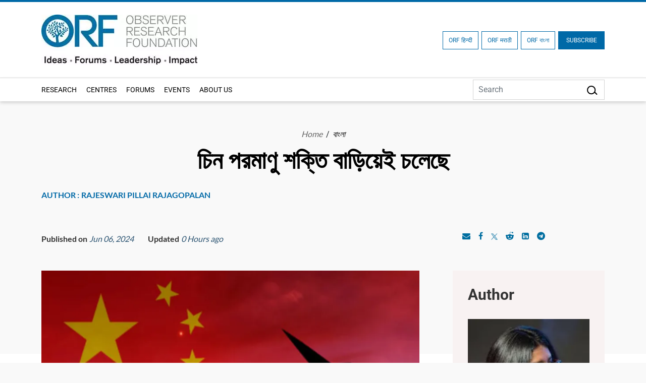

--- FILE ---
content_type: text/html; charset=UTF-8
request_url: https://www.orfonline.org/bangla/expert-speak/-china-s-nuclear-forces-continue-to-expand
body_size: 17913
content:
<!DOCTYPE html>
<html lang="en">

<head>
    <meta charset="utf-8" />

    <meta http-equiv="pragma" content="no-cache" />
    <meta content="text/html; charset=UTF-8" name="Content-Type" />
    <link rel="preconnect" href="https://www.orfonline.org">
    
    <link rel="preconnect" href="https://cdnjs.cloudflare.com">
    <script async src="https://ajax.googleapis.com/ajax/libs/webfont/1.5.18/webfont.js"></script>
 
    <meta name="google-site-verification" content="aQNm1ggrMvtu0OtDEzzr4rotMNRBDHXg6UuvW5xJYww" />
    <meta name="google-site-verification" content="xPTySZ8PxQwWfOCOtoEH16L-jqr44c63gWQJwThF9a0" />
    <meta name="csrf-token" content="VYCV2OFM5uYy8XEddECvI7URWy587l2YqYfv7z2u">
    <meta name="google" content="notranslate">
    <meta name="Publisher" content="OBSERVER RESEARCH FOUNDATION" />
    <meta name="page-topic" content="চিন পরমাণু শক্তি বাড়িয়েই চলেছে | OBSERVER RESEARCH FOUNDATION">
    <link rel="apple-touch-icon" sizes="76x76" href="https://www.orfonline.org/public/img/favicon.png">
    <link rel="icon" type="image/png" href="https://www.orfonline.org/public/img/favicon.png">
    <meta http-equiv="X-UA-Compatible" content="IE=edge,chrome=1" />
    <title>চিন পরমাণু শক্তি বাড়িয়েই চলেছে</title>
    <meta name="viewport" content="width=device-width, initial-scale=1, shrink-to-fit=no">
    <meta name="description" content="ভারত,চিন,দুর্নীতি,ইন্দো-প্যাসিফিক,আন্তর্জাতিক বিষয়াবলি,চিনা বিদেশনীতি,অস্ত্র নিয়ন্ত্রণ,অস্ত্র প্রতিযোগিতা,অওকাস,আইসিবিএম,জেএল-৩ মিসাইল,মিসাইল সাইলো,পারমাণবিক বিস্তার,স্বচ্ছতা,টাইপ ০৯৪ এসএসবিএন,টাইপ ০৯৬ এসএসবিএন">
    <meta name="keyword" content="আন্তর্জাতিক বিষয়াবলি,চিনা বিদেশনীতি,চিন,ভারত,অস্ত্র নিয়ন্ত্রণ,অস্ত্র প্রতিযোগিতা,অওকাস,দুর্নীতি,আইসিবিএম,ইন্দো-প্যাসিফিক,জেএল-৩ মিসাইল,মিসাইল সাইলো,পারমাণবিক বিস্তার,স্বচ্ছতা,টাইপ ০৯৪ এসএসবিএন,টাইপ ০৯৬ এসএসবিএন">
        <meta name="msnbot" content="index,follow">
    <meta name="googlebot" content="index,follow" />
    <meta name="Twitterbot" content="index,follow" />
    <meta name="robots" content="index,follow">
    


    <meta name="Rating" content="General" />
    <meta name="allow-search" content="yes">
    <meta property="og:site_name" content="orfonline.org" />
    <meta property="og:type" content="article" />   
    <meta name="author" content="OBSERVER RESEARCH FOUNDATION" />
    <meta name="twitter:card" content="summary_large_image" />
    <meta name="twitter:site" content="@orfonline" />
    <meta name="twitter:creator" content="@orfonline">
   
    <meta name="twitter:title" content="চিন পরমাণু শক্তি বাড়িয়েই চলেছে" />
    <meta name="twitter:description" content="ভারত,চিন,দুর্নীতি,ইন্দো-প্যাসিফিক,আন্তর্জাতিক বিষয়াবলি,চিনা বিদেশনীতি,অস্ত্র নিয়ন্ত্রণ,অস্ত্র প্রতিযোগিতা,অওকাস,আইসিবিএম,জেএল-৩ মিসাইল,মিসাইল সাইলো,পারমাণবিক বিস্তার,স্বচ্ছতা,টাইপ ০৯৪ এসএসবিএন,টাইপ ০৯৬ এসএসবিএন" />
    <meta name="twitter:image" content="https://www.orfonline.org/public/uploads/posts/image/thumbnail/66613e174a916.png" />
   
    <meta property="twitter:image:width" content="1200" />
    <meta property="twitter:image:height" content="630" />    
    <meta property="og:title" content="চিন পরমাণু শক্তি বাড়িয়েই চলেছে" />
    <meta property="og:description" content="ভারত,চিন,দুর্নীতি,ইন্দো-প্যাসিফিক,আন্তর্জাতিক বিষয়াবলি,চিনা বিদেশনীতি,অস্ত্র নিয়ন্ত্রণ,অস্ত্র প্রতিযোগিতা,অওকাস,আইসিবিএম,জেএল-৩ মিসাইল,মিসাইল সাইলো,পারমাণবিক বিস্তার,স্বচ্ছতা,টাইপ ০৯৪ এসএসবিএন,টাইপ ০৯৬ এসএসবিএন" />
    <meta property="og:image" content="https://www.orfonline.org/public/uploads/posts/image/thumbnail/66613e174a916.png">
    
    <script src="https://www.orfonline.org/public/js/jquery.min.js"></script>
         <meta name="twitter:url" content="https://www.orfonline.org/bangla/expert-speak/-china-s-nuclear-forces-continue-to-expand" />
    <meta property="og:url" content="https://www.orfonline.org/bangla/expert-speak/-china-s-nuclear-forces-continue-to-expand" />
    <link rel="canonical" href="https://www.orfonline.org/bangla/expert-speak/-china-s-nuclear-forces-continue-to-expand">
          
    <link href="https://www.orfonline.org/public/css/bootstrap.min.css" rel="preconnect stylesheet" media="all">
    <link href="https://www.orfonline.org/public/css/header.css" rel="preconnect stylesheet" media="all">    
    <link href="https://www.orfonline.org/public/css/style.css" rel="preconnect stylesheet" media="all">
    <link href="https://www.orfonline.org/public/css/responsive.css" rel="stylesheet" media="all">
    <link href="https://www.orfonline.org/public/css/expert.css" rel="stylesheet" media="all">
    <link href="https://www.orfonline.org/public/css/footer.css" rel="stylesheet" media="all">
    <link href="https://www.orfonline.org/public/css/owl.carousel.min.css" rel="preconnect stylesheet" media="all">
    <style type="text/css">@font-face {font-family:Fira Sans Condensed;font-style:normal;font-weight:300;src:url(/cf-fonts/s/fira-sans-condensed/5.0.11/cyrillic-ext/300/normal.woff2);unicode-range:U+0460-052F,U+1C80-1C88,U+20B4,U+2DE0-2DFF,U+A640-A69F,U+FE2E-FE2F;font-display:swap;}@font-face {font-family:Fira Sans Condensed;font-style:normal;font-weight:300;src:url(/cf-fonts/s/fira-sans-condensed/5.0.11/cyrillic/300/normal.woff2);unicode-range:U+0301,U+0400-045F,U+0490-0491,U+04B0-04B1,U+2116;font-display:swap;}@font-face {font-family:Fira Sans Condensed;font-style:normal;font-weight:300;src:url(/cf-fonts/s/fira-sans-condensed/5.0.11/greek-ext/300/normal.woff2);unicode-range:U+1F00-1FFF;font-display:swap;}@font-face {font-family:Fira Sans Condensed;font-style:normal;font-weight:300;src:url(/cf-fonts/s/fira-sans-condensed/5.0.11/latin/300/normal.woff2);unicode-range:U+0000-00FF,U+0131,U+0152-0153,U+02BB-02BC,U+02C6,U+02DA,U+02DC,U+0304,U+0308,U+0329,U+2000-206F,U+2074,U+20AC,U+2122,U+2191,U+2193,U+2212,U+2215,U+FEFF,U+FFFD;font-display:swap;}@font-face {font-family:Fira Sans Condensed;font-style:normal;font-weight:300;src:url(/cf-fonts/s/fira-sans-condensed/5.0.11/latin-ext/300/normal.woff2);unicode-range:U+0100-02AF,U+0304,U+0308,U+0329,U+1E00-1E9F,U+1EF2-1EFF,U+2020,U+20A0-20AB,U+20AD-20CF,U+2113,U+2C60-2C7F,U+A720-A7FF;font-display:swap;}@font-face {font-family:Fira Sans Condensed;font-style:normal;font-weight:300;src:url(/cf-fonts/s/fira-sans-condensed/5.0.11/vietnamese/300/normal.woff2);unicode-range:U+0102-0103,U+0110-0111,U+0128-0129,U+0168-0169,U+01A0-01A1,U+01AF-01B0,U+0300-0301,U+0303-0304,U+0308-0309,U+0323,U+0329,U+1EA0-1EF9,U+20AB;font-display:swap;}@font-face {font-family:Fira Sans Condensed;font-style:normal;font-weight:300;src:url(/cf-fonts/s/fira-sans-condensed/5.0.11/greek/300/normal.woff2);unicode-range:U+0370-03FF;font-display:swap;}@font-face {font-family:Fira Sans Condensed;font-style:normal;font-weight:400;src:url(/cf-fonts/s/fira-sans-condensed/5.0.11/greek/400/normal.woff2);unicode-range:U+0370-03FF;font-display:swap;}@font-face {font-family:Fira Sans Condensed;font-style:normal;font-weight:400;src:url(/cf-fonts/s/fira-sans-condensed/5.0.11/latin/400/normal.woff2);unicode-range:U+0000-00FF,U+0131,U+0152-0153,U+02BB-02BC,U+02C6,U+02DA,U+02DC,U+0304,U+0308,U+0329,U+2000-206F,U+2074,U+20AC,U+2122,U+2191,U+2193,U+2212,U+2215,U+FEFF,U+FFFD;font-display:swap;}@font-face {font-family:Fira Sans Condensed;font-style:normal;font-weight:400;src:url(/cf-fonts/s/fira-sans-condensed/5.0.11/cyrillic-ext/400/normal.woff2);unicode-range:U+0460-052F,U+1C80-1C88,U+20B4,U+2DE0-2DFF,U+A640-A69F,U+FE2E-FE2F;font-display:swap;}@font-face {font-family:Fira Sans Condensed;font-style:normal;font-weight:400;src:url(/cf-fonts/s/fira-sans-condensed/5.0.11/latin-ext/400/normal.woff2);unicode-range:U+0100-02AF,U+0304,U+0308,U+0329,U+1E00-1E9F,U+1EF2-1EFF,U+2020,U+20A0-20AB,U+20AD-20CF,U+2113,U+2C60-2C7F,U+A720-A7FF;font-display:swap;}@font-face {font-family:Fira Sans Condensed;font-style:normal;font-weight:400;src:url(/cf-fonts/s/fira-sans-condensed/5.0.11/vietnamese/400/normal.woff2);unicode-range:U+0102-0103,U+0110-0111,U+0128-0129,U+0168-0169,U+01A0-01A1,U+01AF-01B0,U+0300-0301,U+0303-0304,U+0308-0309,U+0323,U+0329,U+1EA0-1EF9,U+20AB;font-display:swap;}@font-face {font-family:Fira Sans Condensed;font-style:normal;font-weight:400;src:url(/cf-fonts/s/fira-sans-condensed/5.0.11/greek-ext/400/normal.woff2);unicode-range:U+1F00-1FFF;font-display:swap;}@font-face {font-family:Fira Sans Condensed;font-style:normal;font-weight:400;src:url(/cf-fonts/s/fira-sans-condensed/5.0.11/cyrillic/400/normal.woff2);unicode-range:U+0301,U+0400-045F,U+0490-0491,U+04B0-04B1,U+2116;font-display:swap;}@font-face {font-family:Fira Sans Condensed;font-style:normal;font-weight:500;src:url(/cf-fonts/s/fira-sans-condensed/5.0.11/latin-ext/500/normal.woff2);unicode-range:U+0100-02AF,U+0304,U+0308,U+0329,U+1E00-1E9F,U+1EF2-1EFF,U+2020,U+20A0-20AB,U+20AD-20CF,U+2113,U+2C60-2C7F,U+A720-A7FF;font-display:swap;}@font-face {font-family:Fira Sans Condensed;font-style:normal;font-weight:500;src:url(/cf-fonts/s/fira-sans-condensed/5.0.11/greek-ext/500/normal.woff2);unicode-range:U+1F00-1FFF;font-display:swap;}@font-face {font-family:Fira Sans Condensed;font-style:normal;font-weight:500;src:url(/cf-fonts/s/fira-sans-condensed/5.0.11/latin/500/normal.woff2);unicode-range:U+0000-00FF,U+0131,U+0152-0153,U+02BB-02BC,U+02C6,U+02DA,U+02DC,U+0304,U+0308,U+0329,U+2000-206F,U+2074,U+20AC,U+2122,U+2191,U+2193,U+2212,U+2215,U+FEFF,U+FFFD;font-display:swap;}@font-face {font-family:Fira Sans Condensed;font-style:normal;font-weight:500;src:url(/cf-fonts/s/fira-sans-condensed/5.0.11/vietnamese/500/normal.woff2);unicode-range:U+0102-0103,U+0110-0111,U+0128-0129,U+0168-0169,U+01A0-01A1,U+01AF-01B0,U+0300-0301,U+0303-0304,U+0308-0309,U+0323,U+0329,U+1EA0-1EF9,U+20AB;font-display:swap;}@font-face {font-family:Fira Sans Condensed;font-style:normal;font-weight:500;src:url(/cf-fonts/s/fira-sans-condensed/5.0.11/greek/500/normal.woff2);unicode-range:U+0370-03FF;font-display:swap;}@font-face {font-family:Fira Sans Condensed;font-style:normal;font-weight:500;src:url(/cf-fonts/s/fira-sans-condensed/5.0.11/cyrillic/500/normal.woff2);unicode-range:U+0301,U+0400-045F,U+0490-0491,U+04B0-04B1,U+2116;font-display:swap;}@font-face {font-family:Fira Sans Condensed;font-style:normal;font-weight:500;src:url(/cf-fonts/s/fira-sans-condensed/5.0.11/cyrillic-ext/500/normal.woff2);unicode-range:U+0460-052F,U+1C80-1C88,U+20B4,U+2DE0-2DFF,U+A640-A69F,U+FE2E-FE2F;font-display:swap;}@font-face {font-family:Fira Sans Condensed;font-style:normal;font-weight:600;src:url(/cf-fonts/s/fira-sans-condensed/5.0.11/cyrillic/600/normal.woff2);unicode-range:U+0301,U+0400-045F,U+0490-0491,U+04B0-04B1,U+2116;font-display:swap;}@font-face {font-family:Fira Sans Condensed;font-style:normal;font-weight:600;src:url(/cf-fonts/s/fira-sans-condensed/5.0.11/vietnamese/600/normal.woff2);unicode-range:U+0102-0103,U+0110-0111,U+0128-0129,U+0168-0169,U+01A0-01A1,U+01AF-01B0,U+0300-0301,U+0303-0304,U+0308-0309,U+0323,U+0329,U+1EA0-1EF9,U+20AB;font-display:swap;}@font-face {font-family:Fira Sans Condensed;font-style:normal;font-weight:600;src:url(/cf-fonts/s/fira-sans-condensed/5.0.11/latin-ext/600/normal.woff2);unicode-range:U+0100-02AF,U+0304,U+0308,U+0329,U+1E00-1E9F,U+1EF2-1EFF,U+2020,U+20A0-20AB,U+20AD-20CF,U+2113,U+2C60-2C7F,U+A720-A7FF;font-display:swap;}@font-face {font-family:Fira Sans Condensed;font-style:normal;font-weight:600;src:url(/cf-fonts/s/fira-sans-condensed/5.0.11/greek-ext/600/normal.woff2);unicode-range:U+1F00-1FFF;font-display:swap;}@font-face {font-family:Fira Sans Condensed;font-style:normal;font-weight:600;src:url(/cf-fonts/s/fira-sans-condensed/5.0.11/latin/600/normal.woff2);unicode-range:U+0000-00FF,U+0131,U+0152-0153,U+02BB-02BC,U+02C6,U+02DA,U+02DC,U+0304,U+0308,U+0329,U+2000-206F,U+2074,U+20AC,U+2122,U+2191,U+2193,U+2212,U+2215,U+FEFF,U+FFFD;font-display:swap;}@font-face {font-family:Fira Sans Condensed;font-style:normal;font-weight:600;src:url(/cf-fonts/s/fira-sans-condensed/5.0.11/greek/600/normal.woff2);unicode-range:U+0370-03FF;font-display:swap;}@font-face {font-family:Fira Sans Condensed;font-style:normal;font-weight:600;src:url(/cf-fonts/s/fira-sans-condensed/5.0.11/cyrillic-ext/600/normal.woff2);unicode-range:U+0460-052F,U+1C80-1C88,U+20B4,U+2DE0-2DFF,U+A640-A69F,U+FE2E-FE2F;font-display:swap;}@font-face {font-family:Fira Sans Condensed;font-style:normal;font-weight:800;src:url(/cf-fonts/s/fira-sans-condensed/5.0.11/cyrillic-ext/800/normal.woff2);unicode-range:U+0460-052F,U+1C80-1C88,U+20B4,U+2DE0-2DFF,U+A640-A69F,U+FE2E-FE2F;font-display:swap;}@font-face {font-family:Fira Sans Condensed;font-style:normal;font-weight:800;src:url(/cf-fonts/s/fira-sans-condensed/5.0.11/greek-ext/800/normal.woff2);unicode-range:U+1F00-1FFF;font-display:swap;}@font-face {font-family:Fira Sans Condensed;font-style:normal;font-weight:800;src:url(/cf-fonts/s/fira-sans-condensed/5.0.11/greek/800/normal.woff2);unicode-range:U+0370-03FF;font-display:swap;}@font-face {font-family:Fira Sans Condensed;font-style:normal;font-weight:800;src:url(/cf-fonts/s/fira-sans-condensed/5.0.11/latin/800/normal.woff2);unicode-range:U+0000-00FF,U+0131,U+0152-0153,U+02BB-02BC,U+02C6,U+02DA,U+02DC,U+0304,U+0308,U+0329,U+2000-206F,U+2074,U+20AC,U+2122,U+2191,U+2193,U+2212,U+2215,U+FEFF,U+FFFD;font-display:swap;}@font-face {font-family:Fira Sans Condensed;font-style:normal;font-weight:800;src:url(/cf-fonts/s/fira-sans-condensed/5.0.11/latin-ext/800/normal.woff2);unicode-range:U+0100-02AF,U+0304,U+0308,U+0329,U+1E00-1E9F,U+1EF2-1EFF,U+2020,U+20A0-20AB,U+20AD-20CF,U+2113,U+2C60-2C7F,U+A720-A7FF;font-display:swap;}@font-face {font-family:Fira Sans Condensed;font-style:normal;font-weight:800;src:url(/cf-fonts/s/fira-sans-condensed/5.0.11/vietnamese/800/normal.woff2);unicode-range:U+0102-0103,U+0110-0111,U+0128-0129,U+0168-0169,U+01A0-01A1,U+01AF-01B0,U+0300-0301,U+0303-0304,U+0308-0309,U+0323,U+0329,U+1EA0-1EF9,U+20AB;font-display:swap;}@font-face {font-family:Fira Sans Condensed;font-style:normal;font-weight:800;src:url(/cf-fonts/s/fira-sans-condensed/5.0.11/cyrillic/800/normal.woff2);unicode-range:U+0301,U+0400-045F,U+0490-0491,U+04B0-04B1,U+2116;font-display:swap;}@font-face {font-family:Fira Sans Condensed;font-style:normal;font-weight:900;src:url(/cf-fonts/s/fira-sans-condensed/5.0.11/latin/900/normal.woff2);unicode-range:U+0000-00FF,U+0131,U+0152-0153,U+02BB-02BC,U+02C6,U+02DA,U+02DC,U+0304,U+0308,U+0329,U+2000-206F,U+2074,U+20AC,U+2122,U+2191,U+2193,U+2212,U+2215,U+FEFF,U+FFFD;font-display:swap;}@font-face {font-family:Fira Sans Condensed;font-style:normal;font-weight:900;src:url(/cf-fonts/s/fira-sans-condensed/5.0.11/latin-ext/900/normal.woff2);unicode-range:U+0100-02AF,U+0304,U+0308,U+0329,U+1E00-1E9F,U+1EF2-1EFF,U+2020,U+20A0-20AB,U+20AD-20CF,U+2113,U+2C60-2C7F,U+A720-A7FF;font-display:swap;}@font-face {font-family:Fira Sans Condensed;font-style:normal;font-weight:900;src:url(/cf-fonts/s/fira-sans-condensed/5.0.11/greek/900/normal.woff2);unicode-range:U+0370-03FF;font-display:swap;}@font-face {font-family:Fira Sans Condensed;font-style:normal;font-weight:900;src:url(/cf-fonts/s/fira-sans-condensed/5.0.11/cyrillic-ext/900/normal.woff2);unicode-range:U+0460-052F,U+1C80-1C88,U+20B4,U+2DE0-2DFF,U+A640-A69F,U+FE2E-FE2F;font-display:swap;}@font-face {font-family:Fira Sans Condensed;font-style:normal;font-weight:900;src:url(/cf-fonts/s/fira-sans-condensed/5.0.11/vietnamese/900/normal.woff2);unicode-range:U+0102-0103,U+0110-0111,U+0128-0129,U+0168-0169,U+01A0-01A1,U+01AF-01B0,U+0300-0301,U+0303-0304,U+0308-0309,U+0323,U+0329,U+1EA0-1EF9,U+20AB;font-display:swap;}@font-face {font-family:Fira Sans Condensed;font-style:normal;font-weight:900;src:url(/cf-fonts/s/fira-sans-condensed/5.0.11/cyrillic/900/normal.woff2);unicode-range:U+0301,U+0400-045F,U+0490-0491,U+04B0-04B1,U+2116;font-display:swap;}@font-face {font-family:Fira Sans Condensed;font-style:normal;font-weight:900;src:url(/cf-fonts/s/fira-sans-condensed/5.0.11/greek-ext/900/normal.woff2);unicode-range:U+1F00-1FFF;font-display:swap;}@font-face {font-family:Fira Sans;font-style:normal;font-weight:300;src:url(/cf-fonts/s/fira-sans/5.0.18/cyrillic/300/normal.woff2);unicode-range:U+0301,U+0400-045F,U+0490-0491,U+04B0-04B1,U+2116;font-display:swap;}@font-face {font-family:Fira Sans;font-style:normal;font-weight:300;src:url(/cf-fonts/s/fira-sans/5.0.18/greek/300/normal.woff2);unicode-range:U+0370-03FF;font-display:swap;}@font-face {font-family:Fira Sans;font-style:normal;font-weight:300;src:url(/cf-fonts/s/fira-sans/5.0.18/latin/300/normal.woff2);unicode-range:U+0000-00FF,U+0131,U+0152-0153,U+02BB-02BC,U+02C6,U+02DA,U+02DC,U+0304,U+0308,U+0329,U+2000-206F,U+2074,U+20AC,U+2122,U+2191,U+2193,U+2212,U+2215,U+FEFF,U+FFFD;font-display:swap;}@font-face {font-family:Fira Sans;font-style:normal;font-weight:300;src:url(/cf-fonts/s/fira-sans/5.0.18/latin-ext/300/normal.woff2);unicode-range:U+0100-02AF,U+0304,U+0308,U+0329,U+1E00-1E9F,U+1EF2-1EFF,U+2020,U+20A0-20AB,U+20AD-20CF,U+2113,U+2C60-2C7F,U+A720-A7FF;font-display:swap;}@font-face {font-family:Fira Sans;font-style:normal;font-weight:300;src:url(/cf-fonts/s/fira-sans/5.0.18/cyrillic-ext/300/normal.woff2);unicode-range:U+0460-052F,U+1C80-1C88,U+20B4,U+2DE0-2DFF,U+A640-A69F,U+FE2E-FE2F;font-display:swap;}@font-face {font-family:Fira Sans;font-style:normal;font-weight:300;src:url(/cf-fonts/s/fira-sans/5.0.18/vietnamese/300/normal.woff2);unicode-range:U+0102-0103,U+0110-0111,U+0128-0129,U+0168-0169,U+01A0-01A1,U+01AF-01B0,U+0300-0301,U+0303-0304,U+0308-0309,U+0323,U+0329,U+1EA0-1EF9,U+20AB;font-display:swap;}@font-face {font-family:Fira Sans;font-style:normal;font-weight:300;src:url(/cf-fonts/s/fira-sans/5.0.18/greek-ext/300/normal.woff2);unicode-range:U+1F00-1FFF;font-display:swap;}@font-face {font-family:Fira Sans;font-style:normal;font-weight:400;src:url(/cf-fonts/s/fira-sans/5.0.18/cyrillic-ext/400/normal.woff2);unicode-range:U+0460-052F,U+1C80-1C88,U+20B4,U+2DE0-2DFF,U+A640-A69F,U+FE2E-FE2F;font-display:swap;}@font-face {font-family:Fira Sans;font-style:normal;font-weight:400;src:url(/cf-fonts/s/fira-sans/5.0.18/cyrillic/400/normal.woff2);unicode-range:U+0301,U+0400-045F,U+0490-0491,U+04B0-04B1,U+2116;font-display:swap;}@font-face {font-family:Fira Sans;font-style:normal;font-weight:400;src:url(/cf-fonts/s/fira-sans/5.0.18/greek/400/normal.woff2);unicode-range:U+0370-03FF;font-display:swap;}@font-face {font-family:Fira Sans;font-style:normal;font-weight:400;src:url(/cf-fonts/s/fira-sans/5.0.18/latin/400/normal.woff2);unicode-range:U+0000-00FF,U+0131,U+0152-0153,U+02BB-02BC,U+02C6,U+02DA,U+02DC,U+0304,U+0308,U+0329,U+2000-206F,U+2074,U+20AC,U+2122,U+2191,U+2193,U+2212,U+2215,U+FEFF,U+FFFD;font-display:swap;}@font-face {font-family:Fira Sans;font-style:normal;font-weight:400;src:url(/cf-fonts/s/fira-sans/5.0.18/latin-ext/400/normal.woff2);unicode-range:U+0100-02AF,U+0304,U+0308,U+0329,U+1E00-1E9F,U+1EF2-1EFF,U+2020,U+20A0-20AB,U+20AD-20CF,U+2113,U+2C60-2C7F,U+A720-A7FF;font-display:swap;}@font-face {font-family:Fira Sans;font-style:normal;font-weight:400;src:url(/cf-fonts/s/fira-sans/5.0.18/greek-ext/400/normal.woff2);unicode-range:U+1F00-1FFF;font-display:swap;}@font-face {font-family:Fira Sans;font-style:normal;font-weight:400;src:url(/cf-fonts/s/fira-sans/5.0.18/vietnamese/400/normal.woff2);unicode-range:U+0102-0103,U+0110-0111,U+0128-0129,U+0168-0169,U+01A0-01A1,U+01AF-01B0,U+0300-0301,U+0303-0304,U+0308-0309,U+0323,U+0329,U+1EA0-1EF9,U+20AB;font-display:swap;}@font-face {font-family:Fira Sans;font-style:normal;font-weight:500;src:url(/cf-fonts/s/fira-sans/5.0.18/vietnamese/500/normal.woff2);unicode-range:U+0102-0103,U+0110-0111,U+0128-0129,U+0168-0169,U+01A0-01A1,U+01AF-01B0,U+0300-0301,U+0303-0304,U+0308-0309,U+0323,U+0329,U+1EA0-1EF9,U+20AB;font-display:swap;}@font-face {font-family:Fira Sans;font-style:normal;font-weight:500;src:url(/cf-fonts/s/fira-sans/5.0.18/greek-ext/500/normal.woff2);unicode-range:U+1F00-1FFF;font-display:swap;}@font-face {font-family:Fira Sans;font-style:normal;font-weight:500;src:url(/cf-fonts/s/fira-sans/5.0.18/greek/500/normal.woff2);unicode-range:U+0370-03FF;font-display:swap;}@font-face {font-family:Fira Sans;font-style:normal;font-weight:500;src:url(/cf-fonts/s/fira-sans/5.0.18/latin-ext/500/normal.woff2);unicode-range:U+0100-02AF,U+0304,U+0308,U+0329,U+1E00-1E9F,U+1EF2-1EFF,U+2020,U+20A0-20AB,U+20AD-20CF,U+2113,U+2C60-2C7F,U+A720-A7FF;font-display:swap;}@font-face {font-family:Fira Sans;font-style:normal;font-weight:500;src:url(/cf-fonts/s/fira-sans/5.0.18/cyrillic/500/normal.woff2);unicode-range:U+0301,U+0400-045F,U+0490-0491,U+04B0-04B1,U+2116;font-display:swap;}@font-face {font-family:Fira Sans;font-style:normal;font-weight:500;src:url(/cf-fonts/s/fira-sans/5.0.18/cyrillic-ext/500/normal.woff2);unicode-range:U+0460-052F,U+1C80-1C88,U+20B4,U+2DE0-2DFF,U+A640-A69F,U+FE2E-FE2F;font-display:swap;}@font-face {font-family:Fira Sans;font-style:normal;font-weight:500;src:url(/cf-fonts/s/fira-sans/5.0.18/latin/500/normal.woff2);unicode-range:U+0000-00FF,U+0131,U+0152-0153,U+02BB-02BC,U+02C6,U+02DA,U+02DC,U+0304,U+0308,U+0329,U+2000-206F,U+2074,U+20AC,U+2122,U+2191,U+2193,U+2212,U+2215,U+FEFF,U+FFFD;font-display:swap;}@font-face {font-family:Fira Sans;font-style:normal;font-weight:600;src:url(/cf-fonts/s/fira-sans/5.0.18/cyrillic/600/normal.woff2);unicode-range:U+0301,U+0400-045F,U+0490-0491,U+04B0-04B1,U+2116;font-display:swap;}@font-face {font-family:Fira Sans;font-style:normal;font-weight:600;src:url(/cf-fonts/s/fira-sans/5.0.18/greek/600/normal.woff2);unicode-range:U+0370-03FF;font-display:swap;}@font-face {font-family:Fira Sans;font-style:normal;font-weight:600;src:url(/cf-fonts/s/fira-sans/5.0.18/cyrillic-ext/600/normal.woff2);unicode-range:U+0460-052F,U+1C80-1C88,U+20B4,U+2DE0-2DFF,U+A640-A69F,U+FE2E-FE2F;font-display:swap;}@font-face {font-family:Fira Sans;font-style:normal;font-weight:600;src:url(/cf-fonts/s/fira-sans/5.0.18/latin/600/normal.woff2);unicode-range:U+0000-00FF,U+0131,U+0152-0153,U+02BB-02BC,U+02C6,U+02DA,U+02DC,U+0304,U+0308,U+0329,U+2000-206F,U+2074,U+20AC,U+2122,U+2191,U+2193,U+2212,U+2215,U+FEFF,U+FFFD;font-display:swap;}@font-face {font-family:Fira Sans;font-style:normal;font-weight:600;src:url(/cf-fonts/s/fira-sans/5.0.18/latin-ext/600/normal.woff2);unicode-range:U+0100-02AF,U+0304,U+0308,U+0329,U+1E00-1E9F,U+1EF2-1EFF,U+2020,U+20A0-20AB,U+20AD-20CF,U+2113,U+2C60-2C7F,U+A720-A7FF;font-display:swap;}@font-face {font-family:Fira Sans;font-style:normal;font-weight:600;src:url(/cf-fonts/s/fira-sans/5.0.18/greek-ext/600/normal.woff2);unicode-range:U+1F00-1FFF;font-display:swap;}@font-face {font-family:Fira Sans;font-style:normal;font-weight:600;src:url(/cf-fonts/s/fira-sans/5.0.18/vietnamese/600/normal.woff2);unicode-range:U+0102-0103,U+0110-0111,U+0128-0129,U+0168-0169,U+01A0-01A1,U+01AF-01B0,U+0300-0301,U+0303-0304,U+0308-0309,U+0323,U+0329,U+1EA0-1EF9,U+20AB;font-display:swap;}@font-face {font-family:Fira Sans;font-style:normal;font-weight:700;src:url(/cf-fonts/s/fira-sans/5.0.18/latin/700/normal.woff2);unicode-range:U+0000-00FF,U+0131,U+0152-0153,U+02BB-02BC,U+02C6,U+02DA,U+02DC,U+0304,U+0308,U+0329,U+2000-206F,U+2074,U+20AC,U+2122,U+2191,U+2193,U+2212,U+2215,U+FEFF,U+FFFD;font-display:swap;}@font-face {font-family:Fira Sans;font-style:normal;font-weight:700;src:url(/cf-fonts/s/fira-sans/5.0.18/greek-ext/700/normal.woff2);unicode-range:U+1F00-1FFF;font-display:swap;}@font-face {font-family:Fira Sans;font-style:normal;font-weight:700;src:url(/cf-fonts/s/fira-sans/5.0.18/cyrillic/700/normal.woff2);unicode-range:U+0301,U+0400-045F,U+0490-0491,U+04B0-04B1,U+2116;font-display:swap;}@font-face {font-family:Fira Sans;font-style:normal;font-weight:700;src:url(/cf-fonts/s/fira-sans/5.0.18/greek/700/normal.woff2);unicode-range:U+0370-03FF;font-display:swap;}@font-face {font-family:Fira Sans;font-style:normal;font-weight:700;src:url(/cf-fonts/s/fira-sans/5.0.18/cyrillic-ext/700/normal.woff2);unicode-range:U+0460-052F,U+1C80-1C88,U+20B4,U+2DE0-2DFF,U+A640-A69F,U+FE2E-FE2F;font-display:swap;}@font-face {font-family:Fira Sans;font-style:normal;font-weight:700;src:url(/cf-fonts/s/fira-sans/5.0.18/latin-ext/700/normal.woff2);unicode-range:U+0100-02AF,U+0304,U+0308,U+0329,U+1E00-1E9F,U+1EF2-1EFF,U+2020,U+20A0-20AB,U+20AD-20CF,U+2113,U+2C60-2C7F,U+A720-A7FF;font-display:swap;}@font-face {font-family:Fira Sans;font-style:normal;font-weight:700;src:url(/cf-fonts/s/fira-sans/5.0.18/vietnamese/700/normal.woff2);unicode-range:U+0102-0103,U+0110-0111,U+0128-0129,U+0168-0169,U+01A0-01A1,U+01AF-01B0,U+0300-0301,U+0303-0304,U+0308-0309,U+0323,U+0329,U+1EA0-1EF9,U+20AB;font-display:swap;}@font-face {font-family:Fira Sans;font-style:normal;font-weight:800;src:url(/cf-fonts/s/fira-sans/5.0.18/greek/800/normal.woff2);unicode-range:U+0370-03FF;font-display:swap;}@font-face {font-family:Fira Sans;font-style:normal;font-weight:800;src:url(/cf-fonts/s/fira-sans/5.0.18/latin/800/normal.woff2);unicode-range:U+0000-00FF,U+0131,U+0152-0153,U+02BB-02BC,U+02C6,U+02DA,U+02DC,U+0304,U+0308,U+0329,U+2000-206F,U+2074,U+20AC,U+2122,U+2191,U+2193,U+2212,U+2215,U+FEFF,U+FFFD;font-display:swap;}@font-face {font-family:Fira Sans;font-style:normal;font-weight:800;src:url(/cf-fonts/s/fira-sans/5.0.18/cyrillic-ext/800/normal.woff2);unicode-range:U+0460-052F,U+1C80-1C88,U+20B4,U+2DE0-2DFF,U+A640-A69F,U+FE2E-FE2F;font-display:swap;}@font-face {font-family:Fira Sans;font-style:normal;font-weight:800;src:url(/cf-fonts/s/fira-sans/5.0.18/cyrillic/800/normal.woff2);unicode-range:U+0301,U+0400-045F,U+0490-0491,U+04B0-04B1,U+2116;font-display:swap;}@font-face {font-family:Fira Sans;font-style:normal;font-weight:800;src:url(/cf-fonts/s/fira-sans/5.0.18/greek-ext/800/normal.woff2);unicode-range:U+1F00-1FFF;font-display:swap;}@font-face {font-family:Fira Sans;font-style:normal;font-weight:800;src:url(/cf-fonts/s/fira-sans/5.0.18/latin-ext/800/normal.woff2);unicode-range:U+0100-02AF,U+0304,U+0308,U+0329,U+1E00-1E9F,U+1EF2-1EFF,U+2020,U+20A0-20AB,U+20AD-20CF,U+2113,U+2C60-2C7F,U+A720-A7FF;font-display:swap;}@font-face {font-family:Fira Sans;font-style:normal;font-weight:800;src:url(/cf-fonts/s/fira-sans/5.0.18/vietnamese/800/normal.woff2);unicode-range:U+0102-0103,U+0110-0111,U+0128-0129,U+0168-0169,U+01A0-01A1,U+01AF-01B0,U+0300-0301,U+0303-0304,U+0308-0309,U+0323,U+0329,U+1EA0-1EF9,U+20AB;font-display:swap;}@font-face {font-family:Fira Sans;font-style:normal;font-weight:900;src:url(/cf-fonts/s/fira-sans/5.0.18/latin-ext/900/normal.woff2);unicode-range:U+0100-02AF,U+0304,U+0308,U+0329,U+1E00-1E9F,U+1EF2-1EFF,U+2020,U+20A0-20AB,U+20AD-20CF,U+2113,U+2C60-2C7F,U+A720-A7FF;font-display:swap;}@font-face {font-family:Fira Sans;font-style:normal;font-weight:900;src:url(/cf-fonts/s/fira-sans/5.0.18/greek/900/normal.woff2);unicode-range:U+0370-03FF;font-display:swap;}@font-face {font-family:Fira Sans;font-style:normal;font-weight:900;src:url(/cf-fonts/s/fira-sans/5.0.18/vietnamese/900/normal.woff2);unicode-range:U+0102-0103,U+0110-0111,U+0128-0129,U+0168-0169,U+01A0-01A1,U+01AF-01B0,U+0300-0301,U+0303-0304,U+0308-0309,U+0323,U+0329,U+1EA0-1EF9,U+20AB;font-display:swap;}@font-face {font-family:Fira Sans;font-style:normal;font-weight:900;src:url(/cf-fonts/s/fira-sans/5.0.18/greek-ext/900/normal.woff2);unicode-range:U+1F00-1FFF;font-display:swap;}@font-face {font-family:Fira Sans;font-style:normal;font-weight:900;src:url(/cf-fonts/s/fira-sans/5.0.18/cyrillic/900/normal.woff2);unicode-range:U+0301,U+0400-045F,U+0490-0491,U+04B0-04B1,U+2116;font-display:swap;}@font-face {font-family:Fira Sans;font-style:normal;font-weight:900;src:url(/cf-fonts/s/fira-sans/5.0.18/cyrillic-ext/900/normal.woff2);unicode-range:U+0460-052F,U+1C80-1C88,U+20B4,U+2DE0-2DFF,U+A640-A69F,U+FE2E-FE2F;font-display:swap;}@font-face {font-family:Fira Sans;font-style:normal;font-weight:900;src:url(/cf-fonts/s/fira-sans/5.0.18/latin/900/normal.woff2);unicode-range:U+0000-00FF,U+0131,U+0152-0153,U+02BB-02BC,U+02C6,U+02DA,U+02DC,U+0304,U+0308,U+0329,U+2000-206F,U+2074,U+20AC,U+2122,U+2191,U+2193,U+2212,U+2215,U+FEFF,U+FFFD;font-display:swap;}@font-face {font-family:Lato;font-style:normal;font-weight:300;src:url(/cf-fonts/s/lato/5.0.18/latin-ext/300/normal.woff2);unicode-range:U+0100-02AF,U+0304,U+0308,U+0329,U+1E00-1E9F,U+1EF2-1EFF,U+2020,U+20A0-20AB,U+20AD-20CF,U+2113,U+2C60-2C7F,U+A720-A7FF;font-display:swap;}@font-face {font-family:Lato;font-style:normal;font-weight:300;src:url(/cf-fonts/s/lato/5.0.18/latin/300/normal.woff2);unicode-range:U+0000-00FF,U+0131,U+0152-0153,U+02BB-02BC,U+02C6,U+02DA,U+02DC,U+0304,U+0308,U+0329,U+2000-206F,U+2074,U+20AC,U+2122,U+2191,U+2193,U+2212,U+2215,U+FEFF,U+FFFD;font-display:swap;}@font-face {font-family:Lato;font-style:normal;font-weight:400;src:url(/cf-fonts/s/lato/5.0.18/latin/400/normal.woff2);unicode-range:U+0000-00FF,U+0131,U+0152-0153,U+02BB-02BC,U+02C6,U+02DA,U+02DC,U+0304,U+0308,U+0329,U+2000-206F,U+2074,U+20AC,U+2122,U+2191,U+2193,U+2212,U+2215,U+FEFF,U+FFFD;font-display:swap;}@font-face {font-family:Lato;font-style:normal;font-weight:400;src:url(/cf-fonts/s/lato/5.0.18/latin-ext/400/normal.woff2);unicode-range:U+0100-02AF,U+0304,U+0308,U+0329,U+1E00-1E9F,U+1EF2-1EFF,U+2020,U+20A0-20AB,U+20AD-20CF,U+2113,U+2C60-2C7F,U+A720-A7FF;font-display:swap;}@font-face {font-family:Lato;font-style:normal;font-weight:700;src:url(/cf-fonts/s/lato/5.0.18/latin/700/normal.woff2);unicode-range:U+0000-00FF,U+0131,U+0152-0153,U+02BB-02BC,U+02C6,U+02DA,U+02DC,U+0304,U+0308,U+0329,U+2000-206F,U+2074,U+20AC,U+2122,U+2191,U+2193,U+2212,U+2215,U+FEFF,U+FFFD;font-display:swap;}@font-face {font-family:Lato;font-style:normal;font-weight:700;src:url(/cf-fonts/s/lato/5.0.18/latin-ext/700/normal.woff2);unicode-range:U+0100-02AF,U+0304,U+0308,U+0329,U+1E00-1E9F,U+1EF2-1EFF,U+2020,U+20A0-20AB,U+20AD-20CF,U+2113,U+2C60-2C7F,U+A720-A7FF;font-display:swap;}@font-face {font-family:Lato;font-style:normal;font-weight:900;src:url(/cf-fonts/s/lato/5.0.18/latin/900/normal.woff2);unicode-range:U+0000-00FF,U+0131,U+0152-0153,U+02BB-02BC,U+02C6,U+02DA,U+02DC,U+0304,U+0308,U+0329,U+2000-206F,U+2074,U+20AC,U+2122,U+2191,U+2193,U+2212,U+2215,U+FEFF,U+FFFD;font-display:swap;}@font-face {font-family:Lato;font-style:normal;font-weight:900;src:url(/cf-fonts/s/lato/5.0.18/latin-ext/900/normal.woff2);unicode-range:U+0100-02AF,U+0304,U+0308,U+0329,U+1E00-1E9F,U+1EF2-1EFF,U+2020,U+20A0-20AB,U+20AD-20CF,U+2113,U+2C60-2C7F,U+A720-A7FF;font-display:swap;}@font-face {font-family:Roboto;font-style:normal;font-weight:300;src:url(/cf-fonts/s/roboto/5.0.11/vietnamese/300/normal.woff2);unicode-range:U+0102-0103,U+0110-0111,U+0128-0129,U+0168-0169,U+01A0-01A1,U+01AF-01B0,U+0300-0301,U+0303-0304,U+0308-0309,U+0323,U+0329,U+1EA0-1EF9,U+20AB;font-display:swap;}@font-face {font-family:Roboto;font-style:normal;font-weight:300;src:url(/cf-fonts/s/roboto/5.0.11/greek-ext/300/normal.woff2);unicode-range:U+1F00-1FFF;font-display:swap;}@font-face {font-family:Roboto;font-style:normal;font-weight:300;src:url(/cf-fonts/s/roboto/5.0.11/cyrillic/300/normal.woff2);unicode-range:U+0301,U+0400-045F,U+0490-0491,U+04B0-04B1,U+2116;font-display:swap;}@font-face {font-family:Roboto;font-style:normal;font-weight:300;src:url(/cf-fonts/s/roboto/5.0.11/cyrillic-ext/300/normal.woff2);unicode-range:U+0460-052F,U+1C80-1C88,U+20B4,U+2DE0-2DFF,U+A640-A69F,U+FE2E-FE2F;font-display:swap;}@font-face {font-family:Roboto;font-style:normal;font-weight:300;src:url(/cf-fonts/s/roboto/5.0.11/latin/300/normal.woff2);unicode-range:U+0000-00FF,U+0131,U+0152-0153,U+02BB-02BC,U+02C6,U+02DA,U+02DC,U+0304,U+0308,U+0329,U+2000-206F,U+2074,U+20AC,U+2122,U+2191,U+2193,U+2212,U+2215,U+FEFF,U+FFFD;font-display:swap;}@font-face {font-family:Roboto;font-style:normal;font-weight:300;src:url(/cf-fonts/s/roboto/5.0.11/greek/300/normal.woff2);unicode-range:U+0370-03FF;font-display:swap;}@font-face {font-family:Roboto;font-style:normal;font-weight:300;src:url(/cf-fonts/s/roboto/5.0.11/latin-ext/300/normal.woff2);unicode-range:U+0100-02AF,U+0304,U+0308,U+0329,U+1E00-1E9F,U+1EF2-1EFF,U+2020,U+20A0-20AB,U+20AD-20CF,U+2113,U+2C60-2C7F,U+A720-A7FF;font-display:swap;}@font-face {font-family:Roboto;font-style:normal;font-weight:400;src:url(/cf-fonts/s/roboto/5.0.11/vietnamese/400/normal.woff2);unicode-range:U+0102-0103,U+0110-0111,U+0128-0129,U+0168-0169,U+01A0-01A1,U+01AF-01B0,U+0300-0301,U+0303-0304,U+0308-0309,U+0323,U+0329,U+1EA0-1EF9,U+20AB;font-display:swap;}@font-face {font-family:Roboto;font-style:normal;font-weight:400;src:url(/cf-fonts/s/roboto/5.0.11/latin-ext/400/normal.woff2);unicode-range:U+0100-02AF,U+0304,U+0308,U+0329,U+1E00-1E9F,U+1EF2-1EFF,U+2020,U+20A0-20AB,U+20AD-20CF,U+2113,U+2C60-2C7F,U+A720-A7FF;font-display:swap;}@font-face {font-family:Roboto;font-style:normal;font-weight:400;src:url(/cf-fonts/s/roboto/5.0.11/greek/400/normal.woff2);unicode-range:U+0370-03FF;font-display:swap;}@font-face {font-family:Roboto;font-style:normal;font-weight:400;src:url(/cf-fonts/s/roboto/5.0.11/greek-ext/400/normal.woff2);unicode-range:U+1F00-1FFF;font-display:swap;}@font-face {font-family:Roboto;font-style:normal;font-weight:400;src:url(/cf-fonts/s/roboto/5.0.11/cyrillic-ext/400/normal.woff2);unicode-range:U+0460-052F,U+1C80-1C88,U+20B4,U+2DE0-2DFF,U+A640-A69F,U+FE2E-FE2F;font-display:swap;}@font-face {font-family:Roboto;font-style:normal;font-weight:400;src:url(/cf-fonts/s/roboto/5.0.11/latin/400/normal.woff2);unicode-range:U+0000-00FF,U+0131,U+0152-0153,U+02BB-02BC,U+02C6,U+02DA,U+02DC,U+0304,U+0308,U+0329,U+2000-206F,U+2074,U+20AC,U+2122,U+2191,U+2193,U+2212,U+2215,U+FEFF,U+FFFD;font-display:swap;}@font-face {font-family:Roboto;font-style:normal;font-weight:400;src:url(/cf-fonts/s/roboto/5.0.11/cyrillic/400/normal.woff2);unicode-range:U+0301,U+0400-045F,U+0490-0491,U+04B0-04B1,U+2116;font-display:swap;}@font-face {font-family:Roboto;font-style:normal;font-weight:500;src:url(/cf-fonts/s/roboto/5.0.11/greek-ext/500/normal.woff2);unicode-range:U+1F00-1FFF;font-display:swap;}@font-face {font-family:Roboto;font-style:normal;font-weight:500;src:url(/cf-fonts/s/roboto/5.0.11/vietnamese/500/normal.woff2);unicode-range:U+0102-0103,U+0110-0111,U+0128-0129,U+0168-0169,U+01A0-01A1,U+01AF-01B0,U+0300-0301,U+0303-0304,U+0308-0309,U+0323,U+0329,U+1EA0-1EF9,U+20AB;font-display:swap;}@font-face {font-family:Roboto;font-style:normal;font-weight:500;src:url(/cf-fonts/s/roboto/5.0.11/cyrillic-ext/500/normal.woff2);unicode-range:U+0460-052F,U+1C80-1C88,U+20B4,U+2DE0-2DFF,U+A640-A69F,U+FE2E-FE2F;font-display:swap;}@font-face {font-family:Roboto;font-style:normal;font-weight:500;src:url(/cf-fonts/s/roboto/5.0.11/cyrillic/500/normal.woff2);unicode-range:U+0301,U+0400-045F,U+0490-0491,U+04B0-04B1,U+2116;font-display:swap;}@font-face {font-family:Roboto;font-style:normal;font-weight:500;src:url(/cf-fonts/s/roboto/5.0.11/latin/500/normal.woff2);unicode-range:U+0000-00FF,U+0131,U+0152-0153,U+02BB-02BC,U+02C6,U+02DA,U+02DC,U+0304,U+0308,U+0329,U+2000-206F,U+2074,U+20AC,U+2122,U+2191,U+2193,U+2212,U+2215,U+FEFF,U+FFFD;font-display:swap;}@font-face {font-family:Roboto;font-style:normal;font-weight:500;src:url(/cf-fonts/s/roboto/5.0.11/latin-ext/500/normal.woff2);unicode-range:U+0100-02AF,U+0304,U+0308,U+0329,U+1E00-1E9F,U+1EF2-1EFF,U+2020,U+20A0-20AB,U+20AD-20CF,U+2113,U+2C60-2C7F,U+A720-A7FF;font-display:swap;}@font-face {font-family:Roboto;font-style:normal;font-weight:500;src:url(/cf-fonts/s/roboto/5.0.11/greek/500/normal.woff2);unicode-range:U+0370-03FF;font-display:swap;}@font-face {font-family:Roboto;font-style:normal;font-weight:700;src:url(/cf-fonts/s/roboto/5.0.11/cyrillic/700/normal.woff2);unicode-range:U+0301,U+0400-045F,U+0490-0491,U+04B0-04B1,U+2116;font-display:swap;}@font-face {font-family:Roboto;font-style:normal;font-weight:700;src:url(/cf-fonts/s/roboto/5.0.11/latin-ext/700/normal.woff2);unicode-range:U+0100-02AF,U+0304,U+0308,U+0329,U+1E00-1E9F,U+1EF2-1EFF,U+2020,U+20A0-20AB,U+20AD-20CF,U+2113,U+2C60-2C7F,U+A720-A7FF;font-display:swap;}@font-face {font-family:Roboto;font-style:normal;font-weight:700;src:url(/cf-fonts/s/roboto/5.0.11/greek-ext/700/normal.woff2);unicode-range:U+1F00-1FFF;font-display:swap;}@font-face {font-family:Roboto;font-style:normal;font-weight:700;src:url(/cf-fonts/s/roboto/5.0.11/vietnamese/700/normal.woff2);unicode-range:U+0102-0103,U+0110-0111,U+0128-0129,U+0168-0169,U+01A0-01A1,U+01AF-01B0,U+0300-0301,U+0303-0304,U+0308-0309,U+0323,U+0329,U+1EA0-1EF9,U+20AB;font-display:swap;}@font-face {font-family:Roboto;font-style:normal;font-weight:700;src:url(/cf-fonts/s/roboto/5.0.11/cyrillic-ext/700/normal.woff2);unicode-range:U+0460-052F,U+1C80-1C88,U+20B4,U+2DE0-2DFF,U+A640-A69F,U+FE2E-FE2F;font-display:swap;}@font-face {font-family:Roboto;font-style:normal;font-weight:700;src:url(/cf-fonts/s/roboto/5.0.11/greek/700/normal.woff2);unicode-range:U+0370-03FF;font-display:swap;}@font-face {font-family:Roboto;font-style:normal;font-weight:700;src:url(/cf-fonts/s/roboto/5.0.11/latin/700/normal.woff2);unicode-range:U+0000-00FF,U+0131,U+0152-0153,U+02BB-02BC,U+02C6,U+02DA,U+02DC,U+0304,U+0308,U+0329,U+2000-206F,U+2074,U+20AC,U+2122,U+2191,U+2193,U+2212,U+2215,U+FEFF,U+FFFD;font-display:swap;}@font-face {font-family:Roboto;font-style:normal;font-weight:900;src:url(/cf-fonts/s/roboto/5.0.11/cyrillic/900/normal.woff2);unicode-range:U+0301,U+0400-045F,U+0490-0491,U+04B0-04B1,U+2116;font-display:swap;}@font-face {font-family:Roboto;font-style:normal;font-weight:900;src:url(/cf-fonts/s/roboto/5.0.11/latin/900/normal.woff2);unicode-range:U+0000-00FF,U+0131,U+0152-0153,U+02BB-02BC,U+02C6,U+02DA,U+02DC,U+0304,U+0308,U+0329,U+2000-206F,U+2074,U+20AC,U+2122,U+2191,U+2193,U+2212,U+2215,U+FEFF,U+FFFD;font-display:swap;}@font-face {font-family:Roboto;font-style:normal;font-weight:900;src:url(/cf-fonts/s/roboto/5.0.11/greek/900/normal.woff2);unicode-range:U+0370-03FF;font-display:swap;}@font-face {font-family:Roboto;font-style:normal;font-weight:900;src:url(/cf-fonts/s/roboto/5.0.11/greek-ext/900/normal.woff2);unicode-range:U+1F00-1FFF;font-display:swap;}@font-face {font-family:Roboto;font-style:normal;font-weight:900;src:url(/cf-fonts/s/roboto/5.0.11/vietnamese/900/normal.woff2);unicode-range:U+0102-0103,U+0110-0111,U+0128-0129,U+0168-0169,U+01A0-01A1,U+01AF-01B0,U+0300-0301,U+0303-0304,U+0308-0309,U+0323,U+0329,U+1EA0-1EF9,U+20AB;font-display:swap;}@font-face {font-family:Roboto;font-style:normal;font-weight:900;src:url(/cf-fonts/s/roboto/5.0.11/latin-ext/900/normal.woff2);unicode-range:U+0100-02AF,U+0304,U+0308,U+0329,U+1E00-1E9F,U+1EF2-1EFF,U+2020,U+20A0-20AB,U+20AD-20CF,U+2113,U+2C60-2C7F,U+A720-A7FF;font-display:swap;}@font-face {font-family:Roboto;font-style:normal;font-weight:900;src:url(/cf-fonts/s/roboto/5.0.11/cyrillic-ext/900/normal.woff2);unicode-range:U+0460-052F,U+1C80-1C88,U+20B4,U+2DE0-2DFF,U+A640-A69F,U+FE2E-FE2F;font-display:swap;}@font-face {font-family:Yantramanav;font-style:normal;font-weight:300;src:url(/cf-fonts/s/yantramanav/5.0.18/devanagari/300/normal.woff2);unicode-range:U+0900-097F,U+1CD0-1CF9,U+200C-200D,U+20A8,U+20B9,U+25CC,U+A830-A839,U+A8E0-A8FF;font-display:swap;}@font-face {font-family:Yantramanav;font-style:normal;font-weight:300;src:url(/cf-fonts/s/yantramanav/5.0.18/latin/300/normal.woff2);unicode-range:U+0000-00FF,U+0131,U+0152-0153,U+02BB-02BC,U+02C6,U+02DA,U+02DC,U+0304,U+0308,U+0329,U+2000-206F,U+2074,U+20AC,U+2122,U+2191,U+2193,U+2212,U+2215,U+FEFF,U+FFFD;font-display:swap;}@font-face {font-family:Yantramanav;font-style:normal;font-weight:300;src:url(/cf-fonts/s/yantramanav/5.0.18/latin-ext/300/normal.woff2);unicode-range:U+0100-02AF,U+0304,U+0308,U+0329,U+1E00-1E9F,U+1EF2-1EFF,U+2020,U+20A0-20AB,U+20AD-20CF,U+2113,U+2C60-2C7F,U+A720-A7FF;font-display:swap;}@font-face {font-family:Yantramanav;font-style:normal;font-weight:400;src:url(/cf-fonts/s/yantramanav/5.0.18/devanagari/400/normal.woff2);unicode-range:U+0900-097F,U+1CD0-1CF9,U+200C-200D,U+20A8,U+20B9,U+25CC,U+A830-A839,U+A8E0-A8FF;font-display:swap;}@font-face {font-family:Yantramanav;font-style:normal;font-weight:400;src:url(/cf-fonts/s/yantramanav/5.0.18/latin/400/normal.woff2);unicode-range:U+0000-00FF,U+0131,U+0152-0153,U+02BB-02BC,U+02C6,U+02DA,U+02DC,U+0304,U+0308,U+0329,U+2000-206F,U+2074,U+20AC,U+2122,U+2191,U+2193,U+2212,U+2215,U+FEFF,U+FFFD;font-display:swap;}@font-face {font-family:Yantramanav;font-style:normal;font-weight:400;src:url(/cf-fonts/s/yantramanav/5.0.18/latin-ext/400/normal.woff2);unicode-range:U+0100-02AF,U+0304,U+0308,U+0329,U+1E00-1E9F,U+1EF2-1EFF,U+2020,U+20A0-20AB,U+20AD-20CF,U+2113,U+2C60-2C7F,U+A720-A7FF;font-display:swap;}@font-face {font-family:Yantramanav;font-style:normal;font-weight:500;src:url(/cf-fonts/s/yantramanav/5.0.18/latin-ext/500/normal.woff2);unicode-range:U+0100-02AF,U+0304,U+0308,U+0329,U+1E00-1E9F,U+1EF2-1EFF,U+2020,U+20A0-20AB,U+20AD-20CF,U+2113,U+2C60-2C7F,U+A720-A7FF;font-display:swap;}@font-face {font-family:Yantramanav;font-style:normal;font-weight:500;src:url(/cf-fonts/s/yantramanav/5.0.18/latin/500/normal.woff2);unicode-range:U+0000-00FF,U+0131,U+0152-0153,U+02BB-02BC,U+02C6,U+02DA,U+02DC,U+0304,U+0308,U+0329,U+2000-206F,U+2074,U+20AC,U+2122,U+2191,U+2193,U+2212,U+2215,U+FEFF,U+FFFD;font-display:swap;}@font-face {font-family:Yantramanav;font-style:normal;font-weight:500;src:url(/cf-fonts/s/yantramanav/5.0.18/devanagari/500/normal.woff2);unicode-range:U+0900-097F,U+1CD0-1CF9,U+200C-200D,U+20A8,U+20B9,U+25CC,U+A830-A839,U+A8E0-A8FF;font-display:swap;}@font-face {font-family:Yantramanav;font-style:normal;font-weight:700;src:url(/cf-fonts/s/yantramanav/5.0.18/latin-ext/700/normal.woff2);unicode-range:U+0100-02AF,U+0304,U+0308,U+0329,U+1E00-1E9F,U+1EF2-1EFF,U+2020,U+20A0-20AB,U+20AD-20CF,U+2113,U+2C60-2C7F,U+A720-A7FF;font-display:swap;}@font-face {font-family:Yantramanav;font-style:normal;font-weight:700;src:url(/cf-fonts/s/yantramanav/5.0.18/devanagari/700/normal.woff2);unicode-range:U+0900-097F,U+1CD0-1CF9,U+200C-200D,U+20A8,U+20B9,U+25CC,U+A830-A839,U+A8E0-A8FF;font-display:swap;}@font-face {font-family:Yantramanav;font-style:normal;font-weight:700;src:url(/cf-fonts/s/yantramanav/5.0.18/latin/700/normal.woff2);unicode-range:U+0000-00FF,U+0131,U+0152-0153,U+02BB-02BC,U+02C6,U+02DA,U+02DC,U+0304,U+0308,U+0329,U+2000-206F,U+2074,U+20AC,U+2122,U+2191,U+2193,U+2212,U+2215,U+FEFF,U+FFFD;font-display:swap;}@font-face {font-family:Yantramanav;font-style:normal;font-weight:900;src:url(/cf-fonts/s/yantramanav/5.0.18/devanagari/900/normal.woff2);unicode-range:U+0900-097F,U+1CD0-1CF9,U+200C-200D,U+20A8,U+20B9,U+25CC,U+A830-A839,U+A8E0-A8FF;font-display:swap;}@font-face {font-family:Yantramanav;font-style:normal;font-weight:900;src:url(/cf-fonts/s/yantramanav/5.0.18/latin-ext/900/normal.woff2);unicode-range:U+0100-02AF,U+0304,U+0308,U+0329,U+1E00-1E9F,U+1EF2-1EFF,U+2020,U+20A0-20AB,U+20AD-20CF,U+2113,U+2C60-2C7F,U+A720-A7FF;font-display:swap;}@font-face {font-family:Yantramanav;font-style:normal;font-weight:900;src:url(/cf-fonts/s/yantramanav/5.0.18/latin/900/normal.woff2);unicode-range:U+0000-00FF,U+0131,U+0152-0153,U+02BB-02BC,U+02C6,U+02DA,U+02DC,U+0304,U+0308,U+0329,U+2000-206F,U+2074,U+20AC,U+2122,U+2191,U+2193,U+2212,U+2215,U+FEFF,U+FFFD;font-display:swap;}</style>
    <link rel="stylesheet" href="https://cdnjs.cloudflare.com/ajax/libs/font-awesome/4.7.0/css/font-awesome.min.css">
        <script src="https://www.orfonline.org/public/js/bootstrap.bundle.min.js"></script>

     
    <script nounce="bS01cC9tH8C3YACZ0pbqV2uK5go0aRsty3REDrv1" type="application/ld+json">
        {
        "@context": "https://schema.org",
        "@type": "WebSite",
        "url": "https://www.orfonline.org/",
        "potentialAction": {
            "@type": "SearchAction",
            "target": "https://www.orfonline.org/search?q=",
            "query-input": "required name=search_term_string"
        }
        }
        </script>


    
        <script nounce="bS01cC9tH8C3YACZ0pbqV2uK5go0aRsty3REDrv1" type="application/ld+json">
            {
            "@context": "https://schema.org",
            "@type": "Organization",
            "name": "Observer Research Foundation",
            "url": "https://www.orfonline.org/",
            "logo": "https://www.orfonline.org/public/uploads/setting/20220902085855.webp",
            "sameAs": [
                "https://www.facebook.com/ORFOnline",
                "https://x.com/orfonline",
                "https://www.instagram.com/orfonline/",
                "https://www.youtube.com/channel/UCkcjGxTW_mLZmmEfWP2UMtQ",
                "https://www.linkedin.com/company/observer-research-foundation/"
            ]
            }
        </script>

    
        
    <!-- Shortcut Icon -->
    <link rel="shortcut icon" href="https://www.orfonline.org/public/img/favicon.png">
    <link rel="icon" type="image/ico" href="https://www.orfonline.org/public/img/favicon.png" />
    <!-- CSRF Token -->
   

    <!-- Google Tag Manager -->
<script nounce="bS01cC9tH8C3YACZ0pbqV2uK5go0aRsty3REDrv1">(function(w,d,s,l,i){w[l]=w[l]||[];w[l].push({'gtm.start':
new Date().getTime(),event:'gtm.js'});var f=d.getElementsByTagName(s)[0],
j=d.createElement(s),dl=l!='dataLayer'?'&l='+l:'';j.async=true;j.src=
'https://www.googletagmanager.com/gtm.js?id='+i+dl;f.parentNode.insertBefore(j,f);
})(window,document,'script','dataLayer','GTM-KZ28GV9Q');</script>
<!-- End Google Tag Manager -->

</head>

<body>
<!-- Google Tag Manager (noscript) -->
<noscript><iframe src="https://www.googletagmanager.com/ns.html?id=GTM-KZ28GV9Q"
height="0" width="0" style="display:none;visibility:hidden"></iframe></noscript>
<!-- End Google Tag Manager (noscript) -->

    <header>
	<div class="header">
		<div class="container">
			<div class="row align-items-center">
				<div class="col-lg-5 col-md-6 order_1">
                <a href="https://www.orfonline.org"><img fetchpriority="high" src="https://www.orfonline.org/public/uploads/setting/20220902085855.webp" alt="img" class="img-fluid"></a>
				</div>
				<div class="col-lg-7 col-md-6 text-end order_2 multi">
					<div class="multi_btn">
						<a href="https://www.orfonline.org/hindi">ORF हिन्दी</a>
						<a href="https://www.orfonline.org/marathi">ORF मराठी</a>
						<a href="https://www.orfonline.org/bangla">ORF বাংলা</a>
						<a class="subscribe" href="https://www.orfonline.org/subscribe-to-orf">Subscribe</a>
					</div>
				</div>
			</div>
		</div>
	</div>
	<div class="top_nav">
		<div class="top_nav_main">
			<div class="container">
				<div class="row align-items-center">
					<div class="col-lg-9 col-md-8 col-sm-6 col-4">
						<div class="main_navbar">
							<ul>
								<li>
									<div class="dropdown">
										<a href="javascript:void(0);" class="dropbtn">RESEARCH</a>
											<div class="dropdown-content">	
										<div class="mega_menu">
											<div class="submenu">
													<h5>Essay Series</h5>
													<ul>
														 		
														 														<li class="w-100"><a href="https://www.orfonline.org/expert-speak">Expert Speak </a></li>
																															
														 														<li class="w-100"><a href="https://www.orfonline.org/content-type/commentary">Commentaries </a></li>
																													 
															<li class="w-100"><a href="https://www.orfonline.org/expert-speak-category/young-voices">Young Voices</a></li>
															<li class="w-100"><a href="https://www.orfonline.org/series">Series</a></li>						
													</ul>
													</div>
													<div class="submenu">
													<h5>Long-form</h5>
						<ul>
																					<li class="w-100"><a href="https://www.orfonline.org/content-type/issue-briefs">Issue Briefs </a></li>
																												<li class="w-100"><a href="https://www.orfonline.org/content-type/special-reports">Special Reports </a></li>
																												<li class="w-100"><a href="https://www.orfonline.org/content-type/occasional-paper">Occasional Papers </a></li>
																												<li class="w-100"><a href="https://www.orfonline.org/content-type/gp-orf-series">GP-ORF Series </a></li>
																												<li class="w-100"><a href="https://www.orfonline.org/content-type/books">Books and Monographs </a></li>
																												<li class="w-100"><a href="https://www.orfonline.org/content-type/monitors">Monitors </a></li>
																												<li class="w-100"><a href="https://www.orfonline.org/content-type/events">Events </a></li>
														 
							

							
						</ul>
													</div>
										
											<div class="submenu">
												<h5><a href="https://www.orfonline.org/videos">Videos</a></h5>
												
												<h5><a href="https://www.orfonline.org/topics">Browse by Topics</a></h5>
												
											</div>
										</div> 
									</div>
									</div>
								</li>
								<li>
								<div class="dropdown">
								<a href="">CENTRES</a>
								<div class="dropdown-content">	
										<div class="mega_menu">
											<div class="submenu submenu_progammes">
													<h5>Progammes & Centres</h5>
						<ul>
							
							 		  	
							<li class="w-100"><a href="https://www.orfonline.org/centers/policy-agora">Policy Agora</a></li>

									  	
							<li class="w-100"><a href="https://www.orfonline.org/centers/sufip-development-network">SUFIP Development Network</a></li>

									  	
							<li class="w-100"><a href="https://www.orfonline.org/centers/centre-for-new-economic-diplomacy">Centre for New Economic Diplomacy</a></li>

									  	
							<li class="w-100"><a href="https://www.orfonline.org/centers/csst">Centre for Security, Strategy &amp; Technology</a></li>

							
							 		  	
							<li class="w-100"><a href="https://www.orfonline.org/programme/urban-studies">Urban Studies</a></li>

									  	
							<li class="w-100"><a href="https://www.orfonline.org/programme/neighbourhood-studies">Neighbourhood Studies</a></li>

									  	
							<li class="w-100"><a href="https://www.orfonline.org/programme/inclusive-growth-and-sdgs">Inclusive Growth and SDGs</a></li>

									  	
							<li class="w-100"><a href="https://www.orfonline.org/programme/strategic-studies-programme">Strategic Studies Programme</a></li>

									  	
							<li class="w-100"><a href="https://www.orfonline.org/programme/energy-and-climate-change">Energy and Climate Change</a></li>

									  	
							<li class="w-100"><a href="https://www.orfonline.org/programme/economy-and-growth">Economy and Growth</a></li>

							
							

						
						</ul>
													</div>
													<div class="submenu">
													<h5>Location</h5>
													
						<ul>
							
													<li class="w-100"><a href="https://www.orfonline.org/center/delhi">Delhi</a></li>
							
							
													<li class="w-100"><a href="https://www.orfonline.org/center/kolkata">Kolkata</a></li>
							
							
													<li class="w-100"><a href="https://www.orfonline.org/center/mumbai">Mumbai</a></li>
							
							
							  	
						<li class="w-100"><a rel="nofollow noindex" target="_blank" href="https://orfme.org/" target="_blank">Middle East</a></li>
							
													<li class="w-100"><a rel="nofollow noindex" target="_blank" href="https://orfamerica.org/">America</a></li>
						</ul>
													</div>
										</div> 
									</div>
									</div>
									</li>
								<!--<li><a href="https://www.orfonline.org/raisina-dialogue">FORUMS</a></li>-->
								<li>
								<div class="dropdown">
								<a href="https://www.orfonline.org/forums">FORUMS</a>
									<div class="dropdown-content">	
											<div class="mega_menu">
												<div class="submenu forummenu">
													<ul>
																										
													<li><a href="https://www.orfonline.org/forums/raisina-dialogue">Raisina Dialogue 2026</a></li>													
													
																										
													<li><a href="https://www.orfonline.org/forums/budapest-global-dialogue">Budapest Global Dialogue</a></li>													
													
																										
													<li><a href="https://www.orfonline.org/forums/sagarmanthan-the-great-oceans-dialogue">Sagarmanthan: The Great Oceans Dialogue</a></li>													
													
																										
													<li><a href="https://www.orfonline.org/forums/yerevan-dialogue">Yerevan Dialogue</a></li>													
													
																										
													<li><a href="https://www.orfonline.org/forums/cape-town-conversation">Cape Town Conversation</a></li>													
													
																										
													<li><a href="https://www.orfonline.org/forums/the-innovation-island-summit">Innovation Island Summit</a></li>													
													
																										</ul>
													<div class="row align-items-center text-center p-3"><a style="padding: 8px; border: 1px solid #0069a7;" href="https://www.orfonline.org/forums"><strong>See More</strong></a></div>
												</div>
											</div>
									</div>
								</div>
								</li>
								<li><div class="dropdown"><a href="javascript:void(0)">EVENTS</a>
									<div class="dropdown-content event-menu">	
												<div class="mega_menu">
													<div class="submenu">
														<ul>
															<li class="w-100"> <a href="https://www.orfonline.org/events">All Events</a></li>
															<li class="w-100"> <a href="https://www.orfonline.org/content-type/event-reports">Event Reports</a></li>
														</ul>
													</div>
												</div>
									</div>
									</div>								
								</li>
								<!-- <li><a href="https://www.orfonline.org/people">Peoples</a></li> -->
								<li><div class="dropdown">
									
										<a href="https://www.orfonline.org/about-us" class="dropbtn">About Us</a>
											<div class="dropdown-content about">	
										<div class="mega_menu">
											<div class="submenu">
													<h5>About ORF</h5>
						<ul>
							<li class="w-100"><a href="https://www.orfonline.org/who-we-are">Who We Are   </a></li>							 
							<li class="w-100"><a href="https://www.orfonline.org/code-of-conduct">Code of Conduct</a></li>
							<li class="w-100"><a href="https://www.orfonline.org/orf-social-media-advisory">ORF Social Media Advisory</a></li>
							<li class="w-100"><a href="https://www.orfonline.org/committee-against-sexual-harassment">Committee Against Sexual Harassment</a></li> 
							<li class="w-100"><a href="https://www.orfonline.org/declaration-of-contributions">Declaration of Contributions</a></li>
							<li class="w-100"><a href="https://www.orfonline.org/partners">Partners</a></li>
							<li class="w-100"><a href="https://www.orfonline.org/leadership/founder-chairman">Founder Chairman</a></li>
						</ul>
													</div>
													<div class="submenu">
													<h5>Engage</h5>
						<ul>
							<li class="w-100"><a href="https://www.orfonline.org/work-with-us">Work With Us  </a></li>
							<li class="w-100"><a href="https://www.orfonline.org/write-for-us">Write For Us</a></li> 
							<li class="w-100"><a href="https://www.orfonline.org/intern-with-us">Intern With Us</a></li>
						</ul>
													</div>
													<div class="submenu">
													<h5>People</h5>
						<ul>
							<li class="w-100"><a href="https://www.orfonline.org/people">ORF Faculty</a></li>
							<li class="w-100"><a href="https://www.orfonline.org/contributors">Contributors</a></li>
                            <li class="w-100"><a href="https://www.orfonline.org/leadership/chairman">Chairman</a></li>
							<li class="w-100"><a href="https://www.orfonline.org/leadership/president">President</a></li>
							<li class="w-100"><a href="https://www.orfonline.org/leadership/trustees">Trustees</a></li>
							<li class="w-100"><a href="https://www.orfonline.org/leadership/global-advisory-board">Global Advisory Board</a></li>
							<li class="w-100"><a href="https://www.orfonline.org/leadership/advisors">Advisors</a></li>
							
							
						</ul>
													</div>
										
										</div> 
									</div>
									</div></li>
								
							</ul>
						</div>
						<div id="mySidenav" class="sidenav">
						  <a href="javascript:void(0)" class="closebtn" onclick="closeNav()">&times;</a>
						   <li><div id="accordion">
								<a class="btn accordion-button collapsed" data-bs-toggle="collapse" href="#collapseOne">
								  RESEARCH
								</a>
							  <div id="collapseOne" class="collapse" data-bs-parent="#accordion">
								<div class="card-body">
								  <div id="accordion1">
										<a class="btn accordion-button" data-bs-toggle="collapse" href="#collapseTwo">
										Essay Series
									  </a>
									  <div id="collapseTwo" class="collapse" data-bs-parent="#accordion1">
										<div class="card-body">
										  <ul>
									
							<li class="w-100"><a href="https://www.orfonline.org/content-type/expert-speak">Expert Speak</a></li>
										
							<li class="w-100"><a href="https://www.orfonline.org/content-type/commentary">Commentaries</a></li>
								 
								<li class="w-100"><a href="https://www.orfonline.org/expert-speak-category/young-voices">Young Voices</a></li>
								<li class="w-100"><a href="https://www.orfonline.org/series">Series</a></li>	
						</ul>
										</div>
										  </div>
        <a class="btn accordion-button" data-bs-toggle="collapse" href="#collapseThree">Long-Form
        </a>
      <div id="collapseThree" class="collapse" data-bs-parent="#accordion1">
        <div class="card-body">
          <ul>
														<li class="w-100"><a href="https://www.orfonline.org/content-type/issue-briefs">Issue Briefs </a></li>
														<li class="w-100"><a href="https://www.orfonline.org/content-type/special-reports">Special Reports </a></li>
														<li class="w-100"><a href="https://www.orfonline.org/content-type/occasional-paper">Occasional Papers </a></li>
														<li class="w-100"><a href="https://www.orfonline.org/content-type/gp-orf-series">GP-ORF Series </a></li>
														<li class="w-100"><a href="https://www.orfonline.org/content-type/books">Books and Monographs </a></li>
														<li class="w-100"><a href="https://www.orfonline.org/content-type/monitors">Monitors </a></li>
														<li class="w-100"><a href="https://www.orfonline.org/content-type/events">Events </a></li>
							 
						</ul>
        </div>
      </div>
	  <a href="https://www.orfonline.org/videos">Videos</a>
	  
	  <a href="https://www.orfonline.org/topics">Browse by Topics</a>
  </div>
								</div>
							  </div>
							</div></li>

						 <li>

						 	<div id="accordion">
						 		<a class="btn accordion-button collapsed" data-bs-toggle="collapse" href="#collapseCENTERS">CENTRES</a>

						 		<div id="collapseCENTERS" class="collapse" data-bs-parent="#accordion">
						 		<div class="card-body">
								  <div id="accordion1">
								  	<a class="btn accordion-button collapsed" data-bs-toggle="collapse" href="#collapseTwo">
										Progammes & Centers
									  </a>
									  <div id="collapseTwo" class="collapse" data-bs-parent="#accordion1">
										<div class="card-body">
										  <ul>
										  	
							<li class="w-100"><a href="https://www.orfonline.org/centers/policy-agora">Policy Agora</a></li>

									  	
							<li class="w-100"><a href="https://www.orfonline.org/centers/sufip-development-network">SUFIP Development Network</a></li>

									  	
							<li class="w-100"><a href="https://www.orfonline.org/centers/centre-for-new-economic-diplomacy">Centre for New Economic Diplomacy</a></li>

									  	
							<li class="w-100"><a href="https://www.orfonline.org/centers/csst">Centre for Security, Strategy &amp; Technology</a></li>

							
									  	
							<li class="w-100"><a href="https://www.orfonline.org/programme/urban-studies">Urban Studies</a></li>

									  	
							<li class="w-100"><a href="https://www.orfonline.org/programme/neighbourhood-studies">Neighbourhood Studies</a></li>

									  	
							<li class="w-100"><a href="https://www.orfonline.org/programme/inclusive-growth-and-sdgs">Inclusive Growth and SDGs</a></li>

									  	
							<li class="w-100"><a href="https://www.orfonline.org/programme/strategic-studies-programme">Strategic Studies Programme</a></li>

									  	
							<li class="w-100"><a href="https://www.orfonline.org/programme/energy-and-climate-change">Energy and Climate Change</a></li>

									  	
							<li class="w-100"><a href="https://www.orfonline.org/programme/economy-and-growth">Economy and Growth</a></li>

														
						</ul>
										</div>
										  </div>

					<a class="btn accordion-button collapsed" data-bs-toggle="collapse" href="#collapseThree">Location
        </a>
        <div id="collapseThree" class="collapse" data-bs-parent="#accordion1">
        <div class="card-body">
          <ul>
          	
									  	
							<li class="w-100"><a href="https://www.orfonline.org/center/delhi">Delhi</a></li> 		  	
							<li class="w-100"><a href="https://www.orfonline.org/center/kolkata">Kolkata</a></li> 		  	
							<li class="w-100"><a href="https://www.orfonline.org/center/mumbai">Mumbai</a></li> 		  	
							<li class="w-100"><a href="https://www.orfonline.org/center/https-orfme-org">Middle East</a></li> 							<li class="w-100"><a rel="nofollow noindex" target="_blank" href="https://orfamerica.org/" target="_blank">America</a></li>
						</ul>
        </div>
      </div>

								  	</div>
								</div>
						 		</div>

						 		</div>



						 	</li>





							<li><a href="https://www.orfonline.org/forums">FORUMS</a></li>

							<li><div id="accordion14"><a class="btn accordion-button collapsed" data-bs-toggle="collapse" href="#collapsee1">EVENTS</a>
									<div id="collapsee1" class="collapse" data-bs-parent="#accordion14">	
												<div class="card-body">
														<ul>
															<li class="w-100"> <a href="https://www.orfonline.org/events">All Events</a></li>
															<li class="w-100"> <a href="https://www.orfonline.org/content-type/event-reports">Event Reports</a></li>
														</ul>
												</div>
									</div>
									</div>								
								</li>

							<!-- <li><a href="https://www.orfonline.org/people">Peoples</a></li> -->
							<li><div id="accordion4">
								<a class="btn accordion-button collapsed" data-bs-toggle="collapse" href="#collapse1">ABOUT US
								</a>
							  <div id="collapse1" class="collapse" data-bs-parent="#accordion4">
								<div class="card-body">
								  <div id="accor-dion1">
										<a class="btn accordion-button collapsed" data-bs-toggle="collapse" href="#collapse2">About ORF
									  </a>
									  <div id="collapse2" class="collapse" data-bs-parent="#accor-dion1">
										<div class="card-body">
										  <ul>
							<li class="w-100"><a href="https://www.orfonline.org/who-we-are">Who We Are   </a></li>							 
							<li class="w-100"><a href="https://www.orfonline.org/code-of-conduct">Code of Conduct</a></li>
							<li class="w-100"><a href="https://www.orfonline.org/orf-social-media-advisory">ORF Social Media Advisory</a></li>
							<li class="w-100"><a href="https://www.orfonline.org/committee-against-sexual-harassment">Committee Against Sexual Harassment</a></li> 
							<li class="w-100"><a href="https://www.orfonline.org/declaration-of-contributions">Declaration of Contributions</a></li>
							<li class="w-100"><a href="https://www.orfonline.org/people">People</a></li>
							<li class="w-100"><a href="https://www.orfonline.org/leadership/founder-chairman">Founder Chairman</a></li>
						</ul>
										</div>
										  </div>
        <a class="btn accordion-button collapsed" data-bs-toggle="collapse" href="#collapse3">Engage
        </a>
      <div id="collapse3" class="collapse" data-bs-parent="#accor-dion1">
        <div class="card-body">
         <ul>
							<li class="w-100"><a href="https://www.orfonline.org/work-with-us">Work With Us  </a></li>
							<li class="w-100"><a href="https://www.orfonline.org/write-for-us">Write For Us</a></li> 
							<li class="w-100"><a href="https://www.orfonline.org/intern-with-us">Intern With Us</a></li>
						</ul>
        </div>
      </div>

      <a class="btn accordion-button collapsed" data-bs-toggle="collapse" href="#collapse4">People
        </a>
      <div id="collapse4" class="collapse" data-bs-parent="#accor-dion1">
        <div class="card-body">
         <ul>
								<li class="w-100"><a href="https://www.orfonline.org/people">ORF Faculty</a></li>
							<li class="w-100"><a href="https://www.orfonline.org/contributors">Contributors</a></li>
                            <li class="w-100"><a href="https://www.orfonline.org/leadership/chairman">Chairman</a></li>
							<li class="w-100"><a href="https://www.orfonline.org/leadership/president">President</a></li>
							<li class="w-100"><a href="https://www.orfonline.org/leadership/trustees">Trustees</a></li>
							<li class="w-100"><a href="https://www.orfonline.org/leadership/global-advisory-board">Global Advisory Board</a></li>
							<li class="w-100"><a href="https://www.orfonline.org/leadership/advisors">Advisors</a></li>
						</ul>
        </div>
      </div>
  </div>
								</div>
							  </div>
							</div></li>
							<li><a href="https://www.orfonline.org/write-for-us">WRITE FOR US</a></li>
							<li><a href="https://www.orfonline.org/contact">CONTACT US</a></li>

							
						</div>
						<span class="toggle" onclick="openNav()">&#9776; </span>
					</div>
					<div class="col-lg-3 col-md-4 col-sm-6 col-8 text-end">
						<div class="search">
							<form id="searchForm" action="https://www.orfonline.org/search">
								<input type="search" id="form1" name="q" value="" class="form-control" placeholder="Search" required/>
								<button type="submit">
									<img src="https://www.orfonline.org/public/images/search.webp" alt="img" class="img-fluid">
								</button>
							</form>
						</div>
					</div>
				</div>
			</div>
		</div>
	</div>
</header>    
    

<!-- wrapper -->
<div class="wrapper expert-panel">
	<section class="breadcrumbs">
		<div class="container">
			<div class="row">
				<div class="col-12 text-center">
					<ul>
						<li><a href="https://www.orfonline.org">Home</a></li>
						<li><a class="active" href="https://www.orfonline.org/$language-&gt;slug"> বাংলা</a></li>
					</ul>
					<h1>চিন পরমাণু শক্তি বাড়িয়েই চলেছে</h1>
				</div>
			</div>
		</div>
	</section>
	<section class="author_panel">
		<div class="container">
			<div class="author_text">
												<p>Author :   					<a href="https://www.orfonline.org/people-expert/rajeswari-pillai-rajagopalan">Rajeswari Pillai Rajagopalan</a> 
				</p>
				

			</div>
		</div>
	</section>



	<section class="espert_speak_panel">
		<div class="container">
									<h5>Published on <b>Jun 06, 2024</b> Updated <b> 0 Hours ago</b> </h5>
			<div class="sharethis-p">

				<div class="share_toggle d-none"> <span><img src="https://www.orfonline.org/public/images/share.png" class="img-fluid share" alt="share img"></span>

					<div class="total_share">
					</div>
				</div>


				<ul class="social_share">
	<li>
		<a rel="https%3A%2F%2Fwww.orfonline.org%2Fbangla%2Fresearch%2F-china-s-nuclear-forces-continue-to-expand" href="/cdn-cgi/l/email-protection#[base64]"><i class="fa fa-envelope"></i></a>
	</li>
	<li>
		<a target="_blank" href="https://www.facebook.com/sharer.php?u=https%3A%2F%2Fwww.orfonline.org%2Fbangla%2Fresearch%2F-china-s-nuclear-forces-continue-to-expand&t=%E0%A6%9A%E0%A6%BF%E0%A6%A8+%E0%A6%AA%E0%A6%B0%E0%A6%AE%E0%A6%BE%E0%A6%A3%E0%A7%81+%E0%A6%B6%E0%A6%95%E0%A7%8D%E0%A6%A4%E0%A6%BF+%E0%A6%AC%E0%A6%BE%E0%A7%9C%E0%A6%BF%E0%A7%9F%E0%A7%87%E0%A6%87+%E0%A6%9A%E0%A6%B2%E0%A7%87%E0%A6%9B%E0%A7%87" data-wpel-link="external" rel="nofollow noindex" target="_blank"><i class="fa fa-facebook"></i></a>
	</li>
	<li>
    <a target="_blank" href="https://x.com/intent/post?text=%E0%A6%9A%E0%A6%BF%E0%A6%A8+%E0%A6%AA%E0%A6%B0%E0%A6%AE%E0%A6%BE%E0%A6%A3%E0%A7%81+%E0%A6%B6%E0%A6%95%E0%A7%8D%E0%A6%A4%E0%A6%BF+%E0%A6%AC%E0%A6%BE%E0%A7%9C%E0%A6%BF%E0%A7%9F%E0%A7%87%E0%A6%87+%E0%A6%9A%E0%A6%B2%E0%A7%87%E0%A6%9B%E0%A7%87 - https%3A%2F%2Fwww.orfonline.org%2Fbangla%2Fresearch%2F-china-s-nuclear-forces-continue-to-expand&via=orfonline" data-wpel-link="external" rel="nofollow external noopener noreferrer">
        <img src="https://www.orfonline.org/public/img/twitter-x.png" alt=" China S Nuclear Forces Continue To Expand">
    </a>
</li>
	<li>
		<a target="_blank" href="https://www.reddit.com/submit?url=https%3A%2F%2Fwww.orfonline.org%2Fbangla%2Fresearch%2F-china-s-nuclear-forces-continue-to-expand&title=%E0%A6%9A%E0%A6%BF%E0%A6%A8+%E0%A6%AA%E0%A6%B0%E0%A6%AE%E0%A6%BE%E0%A6%A3%E0%A7%81+%E0%A6%B6%E0%A6%95%E0%A7%8D%E0%A6%A4%E0%A6%BF+%E0%A6%AC%E0%A6%BE%E0%A7%9C%E0%A6%BF%E0%A7%9F%E0%A7%87%E0%A6%87+%E0%A6%9A%E0%A6%B2%E0%A7%87%E0%A6%9B%E0%A7%87" data-wpel-link="external" rel="nofollow noindex" target="_blank"><i class="fa fa-reddit-alien"></i></a>
	</li>
	<li>
		<a href="https://www.linkedin.com/shareArticle?mini=true&url=https%3A%2F%2Fwww.orfonline.org%2Fbangla%2Fresearch%2F-china-s-nuclear-forces-continue-to-expand&title=%E0%A6%9A%E0%A6%BF%E0%A6%A8+%E0%A6%AA%E0%A6%B0%E0%A6%AE%E0%A6%BE%E0%A6%A3%E0%A7%81+%E0%A6%B6%E0%A6%95%E0%A7%8D%E0%A6%A4%E0%A6%BF+%E0%A6%AC%E0%A6%BE%E0%A7%9C%E0%A6%BF%E0%A7%9F%E0%A7%87%E0%A6%87+%E0%A6%9A%E0%A6%B2%E0%A7%87%E0%A6%9B%E0%A7%87&source=orfonline" target="_blank" data-wpel-link="external" rel="nofollow noindex" target="_blank"><i class="fa fa-linkedin-square" aria-hidden="true"></i></a>
	</li>
	<li>
		<a href="https://telegram.me/share/url?&url=https%3A%2F%2Fwww.orfonline.org%2Fbangla%2Fresearch%2F-china-s-nuclear-forces-continue-to-expand&text=%E0%A6%9A%E0%A6%BF%E0%A6%A8+%E0%A6%AA%E0%A6%B0%E0%A6%AE%E0%A6%BE%E0%A6%A3%E0%A7%81+%E0%A6%B6%E0%A6%95%E0%A7%8D%E0%A6%A4%E0%A6%BF+%E0%A6%AC%E0%A6%BE%E0%A7%9C%E0%A6%BF%E0%A7%9F%E0%A7%87%E0%A6%87+%E0%A6%9A%E0%A6%B2%E0%A7%87%E0%A6%9B%E0%A7%87" target="_blank" data-wpel-link="external" rel="nofollow noindex" target="_blank"><i class="fa fa-telegram" aria-hidden="true"></i></a>
	</li>
</ul>
				<!-- 	<img src="https://www.orfonline.org/public/images/ShareThisLogo.png" class="img-fluid" alt="Share Logo"> -->
			</div>
		</div>
	</section>
	<!---expert content container-->
	<section class="expert_panel_content">
		<div class="container">
			<div class="row">
				<div class="col-md-8">
					
					<div class="container_panel2">
						
						<img src="https://www.orfonline.org/public/uploads/posts/image/66613e049ee46.png" class="mb-5 img-fluid w-100" alt="চিন পরমাণু শক্তি বাড়িয়েই চলেছে">
							
						
							
					


												<h2 class="blocq-2"></h2>

						<p><span style="font-size: 12pt;"><span lang="EN-US" style="line-height: 115%; font-family: 'Nirmala UI', sans-serif; color: rgb(34, 34, 34);">ফেব্রুয়ারি মাসের শুরুতে </span><span lang="EN-US" style="line-height: 115%; font-family: 'Calibri', sans-serif;"><a href="https://thebulletin.org/premium/2024-01/chinese-nuclear-weapons-2024/" target="_blank" rel="nofollow noindex" target="_blank"><span style="line-height: 115%; font-family: 'Nirmala UI', sans-serif; color: rgb(10, 88, 202);">বুলেটিন অফ অ্যাটমিক সায়ান্টিস্টস </span></a></span><span lang="EN-US" style="line-height: 115%; font-family: 'Nirmala UI', sans-serif; color: rgb(34, 34, 34);">চিনের পারমাণবিক শক্তির বার্ষিক মূল্যায়ন প্রকাশ করেছে। সর্বশেষ মূল্যায়নে লেখকেরা বলেছেন যে, চিন তার পারমাণবিক শক্তির উল্লেখযোগ্য সম্প্রসারণ এবং আধুনিকীকরণের পাশাপাশি তার অস্ত্রাগারের আকার বৃদ্ধি করেছে। চিনের পারমাণবিক অস্ত্র কর্মসূচিতে স্বচ্ছতার আপেক্ষিক অভাব থাকা সত্ত্বেও, যা পরিমাপ করা কঠিন করে তোলে, প্রতিবেদনে বলা হয়েছে যে এটি "সম্ভবত বিশ্বের দ্রুততম বর্ধনশীল অস্ত্রাগার।"<br><br>এদিকে, নিউ ইয়র্ক টাইমস ২০২৩ সালের ডিসেম্বরে </span><span lang="EN-US" style="line-height: 115%; font-family: 'Calibri', sans-serif;"><a href="https://www.nytimes.com/interactive/2023/12/20/science/china-nuclear-tests-lop-nur.html?smid=fb-nytimes&amp;smtyp=cur&amp;fbclid=IwAR2p4-W_Zbobt-WfdM7yrqW4P6vlDUIKU0-xATWCfcxlkO3ki56xjirfXBQ" target="_blank" rel="nofollow noindex" target="_blank"><span style="line-height: 115%; font-family: 'Nirmala UI', sans-serif; color: rgb(10, 88, 202);">রিপোর্ট করেছে </span></a></span><span lang="EN-US" style="line-height: 115%; font-family: 'Nirmala UI', sans-serif; color: rgb(34, 34, 34);">যে নতুন প্রমাণগুলি দেখিয়েছে যে চিন সম্ভবত "নতুন প্রজন্মের পারমাণবিক অস্ত্র পরীক্ষা করার জন্য" একটি সামরিক ঘাঁটি প্রস্তুত করছে। যদি তাই হয় তবে এটি অঞ্চল এবং বৈশ্বিক অ-‌প্রসারণ ব্যবস্থার জন্য বিভিন্ন ধরনের অস্থিরতা নিয়ে আসতে পারে।<br><br>"চিনা পারমাণবিক অস্ত্র, ২০২৪" বুলেটিন রিপোর্টের লেখকেরা উল্লেখ করেছেন যে, মূল্যায়নের ২০২৩ সংস্করণ থেকে চিন কঠিন-জ্বালানি আন্তঃমহাদেশীয় ব্যালিস্টিক ক্ষেপণাস্ত্র (আইসিবিএম)-‌এর উপর দৃষ্টি নিবদ্ধ করে তার তিনটি নতুন ক্ষেপণাস্ত্র পরীক্ষা ক্ষেত্রের কাজ চালিয়ে যাচ্ছে। এই প্রতিবেদন অনুসারে, চিন "তার তরল-জ্বালানি ডিএফ-৫ আইসিবিএম-গুলির জন্য নতুন সাইলো নির্মাণের ব্যবস্থা প্রসারিত করেছে", এবং সেইসঙ্গে "আইসিবিএম এবং উন্নত কৌশলগত প্রক্ষেপণ ব্যবস্থার নতুন রূপের বিকাশ করেছে, এবং সম্ভবত এই সিস্টেমগুলি স্থাপন করার পরে আপলোড করার জন্য অতিরিক্ত ওয়ারহেড তৈরি করেছে।" লেখকেরা আরও যোগ করেছেন যে চিন "তার দ্বৈত-সক্ষম ডিএফ-২৬ মাঝারি পাল্লার ব্যালিস্টিক ক্ষেপণাস্ত্র শক্তিকে আরও প্রসারিত করেছে, যা পারমাণবিক ভূমিকায় মাঝারি-পাল্লার ডিএফ-২১-‌কে সম্পূর্ণরূপে প্রতিস্থাপন করেছে বলে মনে হচ্ছে।"<br><br>ব্যাপক দুর্নীতির প্রতিবেদনের প্রেক্ষিতে, বিশেষ করে চিনা সামরিক বাহিনী এবং বিশেষভাবে পিপলস লিবারেশন আর্মি (পিএলএ) রকেট ফোর্সের মধ্যে, এই সিস্টেমগুলির কার্যকারিতা অবশ্য সম্পূর্ণরূপে একটি ভিন্ন প্রশ্ন। </span><span lang="EN-US" style="line-height: 115%; font-family: 'Calibri', sans-serif;"><a href="https://www.bloomberg.com/news/articles/2024-01-06/us-intelligence-shows-flawed-china-missiles-led-xi-jinping-to-purge-military?sref=NDAgb47j" target="_blank" rel="nofollow noindex" target="_blank"><span style="line-height: 115%; font-family: 'Nirmala UI', sans-serif; color: rgb(10, 88, 202);">মিডিয়া রিপোর্ট অনুসারে </span></a></span><span lang="EN-US" style="line-height: 115%; font-family: 'Nirmala UI', sans-serif; color: rgb(34, 34, 34);">মার্কিন যুক্তরাষ্ট্র মূল্যায়ন করে যে "দুর্নীতির প্রভাবের বেশ কয়েকটি উদাহরণ রয়েছে, যার মধ্যে রয়েছে জ্বালানির পরিবর্তে জলে ভরা ক্ষেপণাস্ত্র, এবং পশ্চিম চিনে ক্ষেপণাস্ত্র সাইলোর বিশাল ক্ষেত্র যার ঢাকনা এমনভাবে কাজ করে না যা কার্যকরভাবে ক্ষেপণাস্ত্র উৎক্ষেপণ করতে দেয়।<br><br><br></span><b style="mso-bidi-font-weight: normal;"><span lang="EN-US" style="line-height: 115%; font-family: 'Nirmala UI', sans-serif; color: red;"></span></b></span></p>
<blockquote class="blocq-color">
<p><span style="font-size: 12pt;"><span style="color: rgb(35, 111, 161);"><span lang="EN-US" style="line-height: 115%; font-family: 'Nirmala UI', sans-serif;">ব্যাপক দুর্নীতির প্রতিবেদনের প্রেক্ষিতে, বিশেষ করে চিনা সামরিক বাহিনী এবং বিশেষভাবে পিপলস লিবারেশন আর্মি (পিএলএ) রকেট ফোর্সের মধ্যে, এই সিস্টেমগুলির কার্যকারিতা অবশ্য সম্পূর্ণরূপে একটি ভিন্ন প্রশ্ন।</span></span><span lang="EN-US" style="line-height: 115%; font-family: 'Nirmala UI', sans-serif; color: rgb(34, 34, 34);"><br></span></span></p>
</blockquote>
<p><span style="font-size: 12pt;"><span lang="EN-US" style="line-height: 115%; font-family: 'Nirmala UI', sans-serif; color: rgb(34, 34, 34);"><br><br>চিন তার কৌশলগত বাহিনীর নৌ ও বিমান অস্ত্রও বাড়িয়েছে। নৌ ফ্রন্টে, চিন তার টাইপ ০৯৪ ব্যালিস্টিক মিসাইল সাবমেরিন (এসএসবিএন)-‌গুলিকে দীর্ঘ পাল্লার জেএল-‌৩ সাবমেরিন-লঞ্চড ব্যালিস্টিক মিসাইল (এসএলবিএম) দিয়ে সজ্জিত করছে। জেএল-‌৩ এসএলবিএম, যার আনুমানিক পরিসীমা ১০,০০০ কিলোমিটারেরও বেশি, তার পূর্ববর্তী জেএল-‌২ ক্ষেপণাস্ত্রগুলির তুলনায় একটি "</span><span lang="EN-US" style="line-height: 115%; font-family: 'Calibri', sans-serif;"><a href="https://www.armscontrol.org/act/2023-05/news/china-deploys-new-submarine-launched-ballistic-missiles" target="_blank" rel="nofollow noindex" target="_blank"><span style="line-height: 115%; font-family: 'Nirmala UI', sans-serif; color: rgb(10, 88, 202);">উল্লেখযোগ্য উন্নতি</span></a></span><span lang="EN-US" style="line-height: 115%; font-family: 'Nirmala UI', sans-serif; color: rgb(34, 34, 34);">", যেগুলির পাল্লা প্রায় ৮,০০০ কিলোমিটার ছিল। এগুলি মার্কিন যুক্তরাষ্ট্রকে লক্ষ্যবস্তু করতে পারে বলে জানা গিয়েছে।<br><br>টাইপ ০৯৪ এসএসবিএন-‌গুলি এখনও আরও উন্নত টাইপ ০৯৬ এসএসবিএন-‌গুলির তুলনায় "</span><u><span lang="EN-US" style="line-height: 115%; font-family: 'Nirmala UI', sans-serif; color: rgb(10, 88, 202);">আপেক্ষিকভাবে বেশি শব্দসৃষ্টিকারী </span></u><span lang="EN-US" style="line-height: 115%; font-family: 'Nirmala UI', sans-serif; color: rgb(34, 34, 34);">" হিসাবে বিবেচিত হয়, এবং সেগুলি এখনও পরিষেবাতে প্রবেশ করতে পারেনি৷ ২০২৩ সালের পেন্টাগনের </span><span lang="EN-US" style="line-height: 115%; font-family: 'Calibri', sans-serif;"><a href="https://media.defense.gov/2023/Oct/19/2003323409/-1/-1/1/2023-MILITARY-AND-SECURITY-DEVELOPMENTS-INVOLVING-THE-PEOPLES-REPUBLIC-OF-CHINA.PDF" target="_blank" rel="nofollow noindex" target="_blank"><span style="line-height: 115%; font-family: 'Nirmala UI', sans-serif; color: rgb(10, 88, 202);">চায়না মিলিটারি পাওয়ার রিপোর্ট </span></a></span><span lang="EN-US" style="line-height: 115%; font-family: 'Nirmala UI', sans-serif; color: rgb(34, 34, 34);">(সিএমপিআর) অনুসারে, ২০২০-র দশকের শেষের দিকে বা ২০৩০-এর দশকের শুরুর দিকে টাইপ ০৯৬ এসএসবিএন-‌গুলি পরিষেবাতে প্রবেশ করবে বলে অনুমান করা হচ্ছে৷ টাইপ ০৯৬ এসএসবিএন-‌গুলি আরও উন্নত বলে মনে করা হয়। এগুলি ‘‌স্টেলথ, সেন্সর ও অস্ত্রের ক্ষেত্রে রাশিয়ার অত্যাধুনিক সাবমেরিন’‌গুলির অনুরূপ। এসএসবিএন-এর আয়ুষ্কাল প্রায় ৩০-৪০ বছর বিবেচনা করে, এটা আশা করা যায় যে চিন কিছু সময়ের জন্য উভয় ধরনের এসএসবিএন ব্যবহার করবে। ২০২৩-এর সিএমপিআর এও বলেছিল যে চিন ইতিমধ্যেই তার পুরনো টাইপ ০৯৪ এসএসবিএন-এ "দীর্ঘ-পরিসরের জেএল-‌৩ এসএলবিএম-‌গুলি সংযুক্ত করেছে"।<br><br>এদিকে, সাম্প্রতিক চিনা পরমাণু অস্ত্রের প্রতিবেদনে বলা হয়েছে যে বেজিং আকাশে তার কৌশলগত ক্ষমতা বৃদ্ধি করছে, এবং সাম্প্রতিক আধুনিকীকরণের মাধ্যমে "তার বোমারু বিমানকে একটি </span><span lang="EN-US" style="line-height: 115%; font-family: 'Calibri', sans-serif;"><a href="https://www.tandfonline.com/doi/full/10.1080/00963402.2023.2295206" target="_blank" rel="nofollow noindex" target="_blank"><span style="line-height: 115%; font-family: 'Nirmala UI', sans-serif; color: rgb(10, 88, 202);">অপারেশনাল নিউক্লিয়ার মিশন</span></a></span><span lang="EN-US" style="line-height: 115%; font-family: 'Nirmala UI', sans-serif; color: rgb(34, 34, 34);">" প্রদানের পাশাপাশি "একটি বায়ুচালিত ব্যালিস্টিক ক্ষেপণাস্ত্র তৈরি করছে যার পারমাণবিক সক্ষমতা থাকতে পারে।"<br><br>চিনা পারমাণবিক অস্ত্রাগারের আকার নিয়ে মূল্যায়ন হল যে চিন "ভূমি-ভিত্তিক<span style="mso-spacerun: yes;">  </span>ব্যালিস্টিক ক্ষেপণাস্ত্র, সমুদ্র-ভিত্তিক ব্যালিস্টিক ক্ষেপণাস্ত্র এবং বোমারু বিমানের জন্য প্রায় ৪৪০টি পারমাণবিক ওয়ারহেডের মজুদ তৈরি করেছে", অতিরিক্ত আরও "৬০টি ওয়ারহেড মনে করা হয় তৈরি করা হয়ে গিয়েছে, এবং আরও বেশি উৎপাদন চলছে অতিরিক্ত রোড-মোবাইল এবং সাইলো-ভিত্তিক ক্ষেপণাস্ত্র এবং বোমারু বিমানগুলিকে সশস্ত্র করার জন্য"। এটি </span><span lang="EN-US" style="line-height: 115%; font-family: 'Calibri', sans-serif;"><a href="https://media.defense.gov/2023/Oct/19/2003323409/-1/-1/1/2023-MILITARY-AND-SECURITY-DEVELOPMENTS-INVOLVING-THE-PEOPLES-REPUBLIC-OF-CHINA.PDF" target="_blank" rel="nofollow noindex" target="_blank"><span style="line-height: 115%; font-family: 'Nirmala UI', sans-serif; color: rgb(10, 88, 202);">পেন্টাগনের ২০২৩ সিএমপিআর </span></a></span><span lang="EN-US" style="line-height: 115%; font-family: 'Nirmala UI', sans-serif; color: rgb(34, 34, 34);">অনুমানের সঙ্গে সামঞ্জস্যপূর্ণ, যা বলে যে চিন "২০২৩ সালের মে পর্যন্ত ৫০০ টিরও বেশি অপারেশনাল পারমাণবিক ওয়ারহেডের অধিকারী ছিল।" সিএমপিআর আরও বলেছে যে মার্কিন অনুমান হল যে চিনের সম্ভবত "২০৩০ সালের মধ্যে ১,০০০টিরও বেশি অপারেশনাল পারমাণবিক ওয়ারহেড থাকতে পারে, যার বেশিরভাগই উচ্চ প্রস্তুতির স্তরে স্থাপন করা হবে এবং ২০৩৫ পর্যন্ত তার শক্তি বৃদ্ধি অব্যাহত রাখবে।"<br><br>সিএমপিআর যোগ করেছে যে চিন "এই সাইলোগুলিতে অন্তত কিছু আইসিবিএম লোড করেছে। এই প্রকল্প এবং চিনের তরল-চালিত সাইলো শক্তির সম্প্রসারণের উদ্দেশ্য হল একটি লঞ্চ-অন-ওয়ার্নিং (লো) ভঙ্গিতে সরে গিয়ে তার পারমাণবিক শক্তির শান্তিকালীন প্রস্তুতি বাড়ানো।" সাইলোর নির্মাণ চিনের সম্ভবত উন্নয়নশীল লো ক্ষমতার সঙ্গে খাপ খায়, কারণ সাইলোগুলি অনেক দ্রুত প্রতিক্রিয়ার সময় প্রদান করতে পারে, যা লো-‌এর জন্য প্রয়োজনীয়। এছাড়াও, চিন স্যাটেলাইট-ভিত্তিক উপায়ের পাশাপাশি </span><span lang="EN-US" style="line-height: 115%; font-family: 'Calibri', sans-serif;"><a href="https://eastasiaforum.org/2020/11/20/china-russia-cooperation-on-missile-attack-early-warning-systems/" target="_blank" rel="nofollow noindex" target="_blank"><span style="line-height: 115%; font-family: 'Nirmala UI', sans-serif; color: rgb(10, 88, 202);">রাশিয়ার সঙ্গে সহযোগিতার মাধ্যমে</span></a></span><span lang="EN-US" style="line-height: 115%; font-family: 'Nirmala UI', sans-serif; color: rgb(34, 34, 34);"> তার কৌশলগত গোয়েন্দা তথ্য সংগ্রহের ক্ষমতাও বাড়িয়েছে। সতর্কতার ভঙ্গিতে উৎক্ষেপণের জন্য সক্ষমতা বিকাশের পাশাপাশি চিনের দ্বৈত-উদ্দেশ্য ক্ষেপণাস্ত্রের প্রবর্তন অপ্রয়োজনীয় জটিলতা উপস্থাপন করে, যেমন প্রতিপক্ষের মনে অস্পষ্টতা, যা একটি ঝুঁকিপূর্ণ প্রস্তাব।<br><br><br></span><b style="mso-bidi-font-weight: normal;"><span lang="EN-US" style="line-height: 115%; font-family: 'Nirmala UI', sans-serif; color: red;"></span></b></span></p>
<blockquote class="blocq-color">
<p><span style="font-size: 12pt;"><span style="color: rgb(35, 111, 161);"><span lang="EN-US" style="line-height: 115%; font-family: 'Nirmala UI', sans-serif;">সাইলোর নির্মাণ চিনের সম্ভবত উন্নয়নশীল লো ক্ষমতার সঙ্গে খাপ খায়, কারণ সাইলোগুলি অনেক দ্রুত প্রতিক্রিয়ার সময় প্রদান করতে পারে, যা লো-‌এর জন্য প্রয়োজনীয়।</span></span><span lang="EN-US" style="line-height: 115%; font-family: 'Nirmala UI', sans-serif; color: rgb(34, 34, 34);"><br></span></span></p>
</blockquote>
<p><span style="font-size: 12pt;"><span lang="EN-US" style="line-height: 115%; font-family: 'Nirmala UI', sans-serif; color: rgb(34, 34, 34);"><br><br>চিনের পারমাণবিক শক্তির বর্তমান সম্প্রসারণ-ও-আধুনিকীকরণের সঙ্গে তার উৎক্ষেপণ ব্যবস্থা মিলে কিন্তু বেজিং-এর কয়েক দশক-ব্যাপী বিবৃত একটি ছোট পারমাণবিক শক্তির সঙ্গে প্রতিশোধমূলক দ্বিতীয় স্ট্রাইক করার জন্য ন্যূনতম প্রতিরোধের নীতিকে ক্রমবর্ধমানভাবে প্রশ্নের মুখে ফেলেছে। ইন্দো-প্যাসিফিকের প্রধান শক্তি সম্পর্কের অবস্থার কারণে এটি আঞ্চলিক প্রতিক্রিয়াও সৃষ্টি করতে পারে। চিনের এসএসবিএন আধুনিকীকরণগুলি মার্কিন যুক্তরাষ্ট্র, ব্রিটেন ও অস্ট্রেলিয়ার মধ্যে একটি ত্রিপক্ষীয় ব্যবস্থা অওকাস-এর মতো প্রতিরোধমূলক ব্যবস্থা গড়ার জন্য চাপ তৈরি করছে, এবং ভবিষ্যতে এই ধরনের আরও অনেক অংশীদারিত্ব গড়ে উঠতে পারে। উপরন্তু, এই অঞ্চলের দেশগুলি সম্ভবত তাদের নিজস্ব জাতীয় প্রতিরোধ ক্ষমতা বাড়াবে।<br><br>অস্ত্র নিয়ন্ত্রণ আলোচনায় চিনের অংশগ্রহণ, যদিও বেশ সীমিত, একটি ভাল পদক্ষেপ। এই ধরনের প্রথম প্রতিশ্রুতিসম্পন্ন চিহ্নটি ছিল ২০২৩ সালের নভেম্বরে মার্কিন যুক্তরাষ্ট্রের সঙ্গে সংলাপ। আশা করা হচ্ছে যে এটি বেজিংকে সংলাপের উপযোগিতা এবং স্বচ্ছতার প্রয়োজনীয়তার উপলব্ধি দিতে পারে, এবং আশা করা যায় যে অন্তত আপেক্ষিক প্রেক্ষিতে তার পারমাণবিক সম্প্রসারণে বিরতি ঘটানোর দিকে নিয়ে যেতে পারে। যদি থামানো না হয়, পারমাণবিক অস্ত্রাগার সম্প্রসারণের ক্ষেত্রে চিনের উদ্যোগ একটি সর্পিল অস্ত্র প্রতিযোগিতার দিকে নিয়ে যেতে পারে।<br></span></span></p>
<hr>
<p><span style="font-size: 12pt;"><span lang="EN-US" style="line-height: 115%; font-family: 'Nirmala UI', sans-serif; color: rgb(34, 34, 34);"><br>এই ভাষ্যটি প্রথম </span><span lang="EN-US" style="line-height: 115%; font-family: 'Calibri', sans-serif;"><a href="https://thediplomat.com/2024/01/chinas-nuclear-forces-continue-to-expand/" target="_blank" rel="nofollow noindex" target="_blank"><b><i><span style="line-height: 115%; font-family: 'Nirmala UI', sans-serif; color: rgb(10, 88, 202);">দ্য ডিপ্লোম্যাটে</span></i></b></a></span><span lang="EN-US" style="line-height: 115%; font-family: 'Nirmala UI', sans-serif; color: rgb(34, 34, 34);"><span style="mso-spacerun: yes;">  </span>প্রকাশিত হয়েছিল। </span></span></p>
						


						

						<ul class="tags">

														<li><a href="https://www.orfonline.org/topic/indian-foreign-policy" title="Indian Foreign Policy">Indian Foreign Policy</a></li><li><a href="https://www.orfonline.org/topic/defence-security" title="Defence and Security">Defence and Security</a></li><li><a href="https://www.orfonline.org/topic/china-foreign-policy" title="China Foreign Policy">China Foreign Policy</a></li><li><a href="https://www.orfonline.org/topic/nuclear-security" title="Nuclear Security">Nuclear Security</a></li>
							
							
							<li><a href="https://www.orfonline.org/geography/china" title="China">China</a></li>

							
							
							<li><a href="https://www.orfonline.org/tags/অওকাস" title="অওকাস">অওকাস</a></li><li><a href="https://www.orfonline.org/tags/অস্ত্র-নিয়ন্ত্রণ" title="অস্ত্র নিয়ন্ত্রণ">অস্ত্র নিয়ন্ত্রণ</a></li><li><a href="https://www.orfonline.org/tags/অস্ত্র-প্রতিযোগিতা" title="অস্ত্র প্রতিযোগিতা">অস্ত্র প্রতিযোগিতা</a></li><li><a href="https://www.orfonline.org/tags/আইসিবিএম" title="আইসিবিএম">আইসিবিএম</a></li><li><a href="https://www.orfonline.org/tags/আন্তর্জাতিক-বিষয়াবলি" title="আন্তর্জাতিক বিষয়াবলি">আন্তর্জাতিক বিষয়াবলি</a></li><li><a href="https://www.orfonline.org/tags/ইন্দো-প্যাসিফিক" title="ইন্দো-প্যাসিফিক">ইন্দো-প্যাসিফিক</a></li><li><a href="https://www.orfonline.org/tags/চিন" title="চিন">চিন</a></li><li><a href="https://www.orfonline.org/tags/চিনা-বিদেশনীতি" title="চিনা বিদেশনীতি">চিনা বিদেশনীতি</a></li><li><a href="https://www.orfonline.org/tags/জেএল-৩-মিসাইল" title="জেএল-৩ মিসাইল">জেএল-৩ মিসাইল</a></li><li><a href="https://www.orfonline.org/tags/টাইপ-০৯৪-এসএসবিএন" title="টাইপ ০৯৪ এসএসবিএন">টাইপ ০৯৪ এসএসবিএন</a></li><li><a href="https://www.orfonline.org/tags/টাইপ-০৯৬-এসএসবিএন" title="টাইপ ০৯৬ এসএসবিএন">টাইপ ০৯৬ এসএসবিএন</a></li><li><a href="https://www.orfonline.org/tags/দুর্নীতি" title="দুর্নীতি">দুর্নীতি</a></li><li><a href="https://www.orfonline.org/tags/পারমাণবিক-বিস্তার" title="পারমাণবিক বিস্তার">পারমাণবিক বিস্তার</a></li><li><a href="https://www.orfonline.org/tags/ভারত" title="ভারত">ভারত</a></li><li><a href="https://www.orfonline.org/tags/মিসাইল-সাইলো" title="মিসাইল সাইলো">মিসাইল সাইলো</a></li><li><a href="https://www.orfonline.org/tags/স্বচ্ছতা" title="স্বচ্ছতা">স্বচ্ছতা</a></li>

							

						</ul>


						<blockquote class="blocq-2">The views expressed above belong to the author(s). <em>ORF research and analyses now available on Telegram! <a rel="nofollow noindex" target="_blank" href="https://t.me/orftg" target="_blank"> Click here </a> to access our curated content — blogs, longforms and interviews.</em> </blockquote>

						<div class="button_group">
							
							
							<a href="https://www.orfonline.org/bangla/expert-speak/28907" class="prev_btn"><img src="https://www.orfonline.org/public/images/left-arrow.png" alt=" China S Nuclear Forces Continue To Expand"> PREV</a>
							
							
							
							<a href="https://www.orfonline.org/bangla/expert-speak/29100" class="next_btn"> NEXT <img src="https://www.orfonline.org/public/images/right-arrow.png" alt=" China S Nuclear Forces Continue To Expand"></a>
							
						</div>

					</div>
				</div>

				<div class="col-md-4">
					<div class="expert-fliter">
						<div class="filter_box1 filter_box1space">

														<h2>Author</h2>

							<!-- <div class="owl-carousel owl-theme author_slider" > -->

							
							<div class="item">
								<img src="https://www.orfonline.org/public/uploads/peoples/image/Raji.jpg" class="img-fluid w-100" alt="Rajeswari Pillai Rajagopalan">
								<h3>Rajeswari Pillai Rajagopalan</h3>
								<p>Dr Rajeswari (Raji) Pillai Rajagopalan was the Director of the Centre for Security, Strategy and Technology (CSST) at the Observer Research Foundation, New Delhi.  Dr  ...</p>
								<a href="https://www.orfonline.org/people-expert/rajeswari-pillai-rajagopalan">Read More <b>+</b></a>
							</div>
														<!-- </div> -->
							
							

							

						</div>

												<div class="realted-search-terms filter_box1space">
							<h2>Related Search Terms</h2>
							<ul class="filter_list1">
								<li><a href="https://www.orfonline.org/search?q=অওকাস" title="অওকাস">অওকাস</a></li><li><a href="https://www.orfonline.org/search?q=অস্ত্র নিয়ন্ত্রণ" title="অস্ত্র নিয়ন্ত্রণ">অস্ত্র নিয়ন্ত্রণ</a></li><li><a href="https://www.orfonline.org/search?q=অস্ত্র প্রতিযোগিতা" title="অস্ত্র প্রতিযোগিতা">অস্ত্র প্রতিযোগিতা</a></li><li><a href="https://www.orfonline.org/search?q=আইসিবিএম" title="আইসিবিএম">আইসিবিএম</a></li><li><a href="https://www.orfonline.org/search?q=আন্তর্জাতিক বিষয়াবলি" title="আন্তর্জাতিক বিষয়াবলি">আন্তর্জাতিক বিষয়াবলি</a></li><li><a href="https://www.orfonline.org/search?q=ইন্দো-প্যাসিফিক" title="ইন্দো-প্যাসিফিক">ইন্দো-প্যাসিফিক</a></li><li><a href="https://www.orfonline.org/search?q=চিন" title="চিন">চিন</a></li><li><a href="https://www.orfonline.org/search?q=চিনা বিদেশনীতি" title="চিনা বিদেশনীতি">চিনা বিদেশনীতি</a></li><li><a href="https://www.orfonline.org/search?q=জেএল-৩ মিসাইল" title="জেএল-৩ মিসাইল">জেএল-৩ মিসাইল</a></li><li><a href="https://www.orfonline.org/search?q=টাইপ ০৯৪ এসএসবিএন" title="টাইপ ০৯৪ এসএসবিএন">টাইপ ০৯৪ এসএসবিএন</a></li><li><a href="https://www.orfonline.org/search?q=টাইপ ০৯৬ এসএসবিএন" title="টাইপ ০৯৬ এসএসবিএন">টাইপ ০৯৬ এসএসবিএন</a></li><li><a href="https://www.orfonline.org/search?q=দুর্নীতি" title="দুর্নীতি">দুর্নীতি</a></li><li><a href="https://www.orfonline.org/search?q=পারমাণবিক বিস্তার" title="পারমাণবিক বিস্তার">পারমাণবিক বিস্তার</a></li><li><a href="https://www.orfonline.org/search?q=ভারত" title="ভারত">ভারত</a></li><li><a href="https://www.orfonline.org/search?q=মিসাইল সাইলো" title="মিসাইল সাইলো">মিসাইল সাইলো</a></li><li><a href="https://www.orfonline.org/search?q=স্বচ্ছতা" title="স্বচ্ছতা">স্বচ্ছতা</a></li>
							</ul>
						</div>
						
						
												<div class="publication filter_box1space">
							<h2>Publications</h2>
							<div class="row">
								<div class="col-md-12">
									
									<a href="https://www.orfonline.org/bangla/expert-speak/-takaichi-s-japan-and-the-politics-of-continuity-over-change"><img src="https://www.orfonline.org/public/uploads/posts/image/thumbnail/1769078327_1759911740_img-takaichi-japan.jpg" class="img-fluid w-100" alt="তাকাইচির জাপান এবং পরিবর্তনের মধ্যে ধারাবাহিকতার রাজনীতি"></a>
									<h5><a href="https://www.orfonline.org/bangla/expert-speak/-takaichi-s-japan-and-the-politics-of-continuity-over-change">তাকাইচির জাপান এবং পরিবর্তনের মধ্যে ধারাবাহিকতার রাজনীতি  </a></h5>
																		<h6> <a href="https://www.orfonline.org/topic/international-affairs" title="International Affairs">International Affairs</a> | <a href="https://www.orfonline.org/topic/great-power-dynamics" title="Great Power Dynamics">Great Power Dynamics</a></h6>
																		<h4 class="text-white">Jan 22, 2026</h4>


									
									<a href="https://www.orfonline.org/bangla/expert-speak/-psychological-resilience-in-a-changing-world"><img src="https://www.orfonline.org/public/uploads/posts/image/thumbnail/1769074874_1759910654_img-metal-health.jpg" class="img-fluid w-100" alt="পরিবর্তনশীল বিশ্বে মানসিক স্থিতিস্থাপকতা"></a>
									<h5><a href="https://www.orfonline.org/bangla/expert-speak/-psychological-resilience-in-a-changing-world">পরিবর্তনশীল বিশ্বে মানসিক স্থিতিস্থাপকতা  </a></h5>
																		<h6> <a href="https://www.orfonline.org/topic/domestic-politics-governance" title="Domestic Politics and Governance">Domestic Politics and Governance</a> | <a href="https://www.orfonline.org/topic/healthcare" title="Healthcare">Healthcare</a></h6>
																		<h4 class="text-white">Jan 22, 2026</h4>


									
								</div>
							</div>
						</div>
						
						
					</div>
				</div>

			</div>
		</div>
	</section>

	
	

	</div>
    <footer>
	<div class="footer">
		<div class="container">
			<div class="row">
				<div class="col-lg-3 col-md-4 col-sm-6 col-6 d-none">
					<div class="footer-inner">
						<h4>Topics</h4>
						<ul>

							  	
							<li ><a href="https://www.orfonline.org/topic/critical-minerals">Critical Minerals</a></li>

							  	
							<li ><a href="https://www.orfonline.org/topic/national-investment">NATIONAL INVESTMENT</a></li>

							  	
							<li ><a href="https://www.orfonline.org/topic/artificial-intelligence">Artificial Intelligence</a></li>

							  	
							<li ><a href="https://www.orfonline.org/topic/privacy-data-protection">Privacy &amp;amp; Data Protection</a></li>

							  	
							<li ><a href="https://www.orfonline.org/topic/connectivity">Connectivity</a></li>

							  	
							<li ><a href="https://www.orfonline.org/topic/development-partnerships">Development Partnerships</a></li>

							  	
							<li ><a href="https://www.orfonline.org/topic/brics">BRICS</a></li>

							  	
							<li ><a href="https://www.orfonline.org/topic/indian-ocean-trade-regimes">Indian Ocean Trade Regimes</a></li>

												
						</ul>
					</div>
				</div>
				<div class="col-lg-3 col-md-4 col-sm-6 col-6 d-none">
					<div class="footer-inner">
						<h4>Geographies</h4>
						<ul>
									  	
							<li ><a href="https://www.orfonline.org/geography/afghanistan-neighbourhood">Afghanistan</a></li>

								  	
							<li ><a href="https://www.orfonline.org/geography/africa">Africa</a></li>

								  	
							<li ><a href="https://www.orfonline.org/geography/america">America</a></li>

								  	
							<li ><a href="https://www.orfonline.org/geography/americas">Americas</a></li>

								  	
							<li ><a href="https://www.orfonline.org/geography/bangladesh">Bangladesh</a></li>

								  	
							<li ><a href="https://www.orfonline.org/geography/bhutan">Bhutan</a></li>

								  	
							<li ><a href="https://www.orfonline.org/geography/central-asia">Central Asia</a></li>

								  	
							<li ><a href="https://www.orfonline.org/geography/china">China</a></li>

												</ul>
					</div>
				</div>
				<div class="col-lg-3 col-md-4 col-sm-6 col-6">
					<div class="footer-inner">
						<h4>Programmes and Centers</h4>
						<ul>
									  	
							<li ><a href="https://www.orfonline.org/centers/policy-agora">Policy Agora</a></li>

									  	
							<li ><a href="https://www.orfonline.org/centers/sufip-development-network">SUFIP Development Network</a></li>

									  	
							<li ><a href="https://www.orfonline.org/centers/centre-for-new-economic-diplomacy">Centre for New Economic Diplomacy</a></li>

									  	
							<li ><a href="https://www.orfonline.org/centers/csst">Centre for Security, Strategy &amp; Technology</a></li>

							
									  	
							<li ><a href="https://www.orfonline.org/programme/urban-studies">Urban Studies</a></li>

									  	
							<li ><a href="https://www.orfonline.org/programme/neighbourhood-studies">Neighbourhood Studies</a></li>

									  	
							<li ><a href="https://www.orfonline.org/programme/inclusive-growth-and-sdgs">Inclusive Growth and SDGs</a></li>

									  	
							<li ><a href="https://www.orfonline.org/programme/strategic-studies-programme">Strategic Studies Programme</a></li>

									  	
							<li ><a href="https://www.orfonline.org/programme/energy-and-climate-change">Energy and Climate Change</a></li>

									  	
							<li ><a href="https://www.orfonline.org/programme/economy-and-growth">Economy and Growth</a></li>

							
						</ul>
					</div>
				</div>
				<div class="col-lg-3 col-md-4 col-sm-6 col-6">
					<div class="footer-inner series-end">
						<h4>Content Type</h4>
						<ul>

							
					 					<li class="w-100"><a href="https://www.orfonline.org/expert-speak">Expert Speak </a></li>
													
					 					<li class="w-100"><a href="https://www.orfonline.org/content-type/commentary">Commentaries </a></li>
											

																				<li class="w-100"><a href="https://www.orfonline.org/content-type/issue-briefs">Issue Briefs </a></li>
																												<li class="w-100"><a href="https://www.orfonline.org/content-type/special-reports">Special Reports </a></li>
																												<li class="w-100"><a href="https://www.orfonline.org/content-type/occasional-paper">Occasional Papers </a></li>
																												<li class="w-100"><a href="https://www.orfonline.org/content-type/gp-orf-series">GP-ORF Series </a></li>
																												<li class="w-100"><a href="https://www.orfonline.org/content-type/books">Books and Monographs </a></li>
																												<li class="w-100"><a href="https://www.orfonline.org/content-type/monitors">Monitors </a></li>
														 


							<li><a href="https://www.orfonline.org/videos">Videos</a></li>
							<li><a href="https://www.orfonline.org/series">Series</a></li>
							<!-- <li><a href="https://www.orfonline.org/event-reports">Event Reports</a></li>
							<li><a href="https://www.orfonline.org/monitors">Monitors</a></li>
							<li><a href="https://www.orfonline.org/primer">Primer</a></li>
							<li><a href="https://www.orfonline.org/surveys-and-polls">Surveys & Polls</a></li>
							<li><a href="https://www.orfonline.org/young-voices">Young Voices</a></li> -->
						</ul>
					</div>
				</div>
				<div class="col-lg-6 col-md-8 col-sm-6 col-6 d-none">
					<div class="footer-inner footer-initiative margin-0">
						<h4>Initiatives</h4>
						<ul>

						<li><a href="https://www.orfonline.org/programme/strategic-studies-programme/quad-and-beyond">Quad and Beyond</a></li><li><a href="https://www.orfonline.org/programme/strategic-studies-programme/defence-modernisation">Defence Modernisation</a></li><li><a href="https://www.orfonline.org/programme/strategic-studies-programme/strategic-studies">Strategic Studies</a></li><li><a href="https://www.orfonline.org/programme/energy-and-climate-change/adaptation-and-resilience">Adaptation and Resilience</a></li><li><a href="https://www.orfonline.org/programme/energy-and-climate-change/energy">Energy and Climate Change</a></li><li><a href="https://www.orfonline.org/programme/inclusive-growth-and-sdgs/digital-inclusion">DIGITAL INCLUSION</a></li><li><a href="https://www.orfonline.org/programme/energy-and-climate-change/green-transitions">Green Transitions</a></li><li><a href="https://www.orfonline.org/programme/strategic-studies-programme/eurasian-studies">Eurasian Studies</a></li><li><a href="https://www.orfonline.org/programme/economy-and-growth/international-trade-and-finance">International Trade and Finance</a></li><li><a href="https://www.orfonline.org/programme/urban-studies/urban-policy">Urban Policy</a></li><li><a href="https://www.orfonline.org/programme/energy-and-climate-change/water">Water</a></li><li><a href="https://www.orfonline.org/programme/strategic-studies-programme/regional-studies">Regional Studies</a></li><li><a href="https://www.orfonline.org/programme/inclusive-growth-and-sdgs/development-society">Development and Society</a></li><li><a href="https://www.orfonline.org/programme/strategic-studies-programme/maritime-studies">Maritime Studies</a></li><li><a href="https://www.orfonline.org/programme/inclusive-growth-and-sdgs/climate-change-and-development">Climate Change and Development</a></li><li><a href="https://www.orfonline.org/programme/neighbourhood-studies/neighbourhood-studies">Neighbourhood</a></li><li><a href="https://www.orfonline.org/programme/strategic-studies-programme/neighbourhood-studies">Neighbourhood Studies</a></li><li><a href="https://www.orfonline.org/programme/inclusive-growth-and-sdgs/development">DEVELOPMENT</a></li><li><a href="https://www.orfonline.org/programme/inclusive-growth-and-sdgs/climate-change-and-sustainable-development">Sustainable Development</a></li>
						

							
						</ul>
					</div>
				</div>
				<div class="col-lg-2 col-md-4 col-sm-6 col-6">
					<div class="footer-inner footer-heading margin-0">
						<h4><a href="https://www.orfonline.org/who-we-are">Who We Are</a></h4>
						<h4><a href="https://www.orfonline.org/work-with-us">Work With Us</a></h4>
						<h4><a href="https://www.orfonline.org/write-for-us">Write For Us</a></h4>
						<h4><a href="https://www.orfonline.org/media-release">Media Release</a></h4>
						<h4><a href="https://www.orfonline.org/partners">Partners</a></h4>
						<h4><a href="https://www.orfonline.org/subscribe-to-orf">Subscribe To ORF</a></h4>
						<h4><a href="https://www.orfonline.org/contact">Contact Us</a></h4>
					</div>
				</div>
				<div class="col-lg-4 col-md-4 col-sm-6 col-6">
					<div class="footer-inner footer-heading margin-0  series-end">
						<h4><a href="https://www.orfonline.org/terms-and-conditions">Terms and Conditions</a></h4>
						<h4><a href="https://www.orfonline.org/privacy-policy">ORF Privacy Policy</a></h4>
						<h4><a href="https://www.orfonline.org/declaration-of-contributions">Declaration of Contributions</a></h4>
						<h4><a href="https://www.orfonline.org/orf-social-media-advisory">ORF Social Media Advisory</a></h4>
						<ul class="social_link">
							<li><a rel="nofollow noindex" target="_blank" href="https://www.facebook.com/ORFOnline"><img src="https://www.orfonline.org/public/images/fb-white.png" class="img-fluid" alt="img"></a></li>							<li><a rel="nofollow noindex" target="_blank" href="https://twitter.com/orfonline"><img src="https://www.orfonline.org/public/images/twitt-white.png" class="img-fluid" alt="img"></a></li>							<li><a rel="nofollow noindex" target="_blank" href="https://www.linkedin.com/company/observer-research-foundation"><img src="https://www.orfonline.org/public/images/link-white.png" class="img-fluid" alt="img"></a></li>							<li><a rel="nofollow noindex" target="_blank" href="https://www.youtube.com/channel/UCkcjGxTW_mLZmmEfWP2UMtQ"><img src="https://www.orfonline.org/public/images/you-tube.png" class="img-fluid" alt="img"></a></li>							<li><a rel="nofollow noindex" target="_blank" href="https://www.instagram.com/orfonline/"><img src="https://www.orfonline.org/public/images/insta.png" class="img-fluid" alt="img"></a></li>														<li><a rel="nofollow noindex" target="_blank" href="https://t.me/orftg"><img src="https://www.orfonline.org/public/images/fly.png" class="img-fluid" alt="img"></a></li>						</ul>
						<p>ORF &copy; 2026<br>Website Design and Development by <a rel="follow,index" href="https://www.stercodigitex.com/" target="_blank">Sterco Digitex</a></p>
					</div>
				</div>
			</div>
		</div>
	</div>
</footer>
<!-- footer -->
<div class="multi_bottom">
	<div class="container">
		<div class="multi_btn">
			<button><a href="https://www.orfonline.org/hindi">ORF हिन्दी</a></button>
			<button><a href="https://www.orfonline.org/marathi">ORF मराठी</a></button>
			<button><a href="https://www.orfonline.org/bangla">ORF বাংলা</a></button>
			<button ><a href="https://www.orfonline.org/subscribe-to-orf">Subscribe</a></button>
		</div>
	</div>
</div>

<!-- js -->
<script data-cfasync="false" src="/cdn-cgi/scripts/5c5dd728/cloudflare-static/email-decode.min.js"></script><script src="https://www.orfonline.org/public/js/owl.carousel.js"></script>
<script src="https://www.orfonline.org/public/js/custom.js"></script>
<script nounce="bS01cC9tH8C3YACZ0pbqV2uK5go0aRsty3REDrv1">
setTimeout(function() {
    if (!localStorage.getItem('subscribeShown')) {
      document.getElementById('popupOverlay').style.display = 'flex';
      localStorage.setItem('subscribeShown', 'true');
    }
  }, 6000);
    // --- Close popup on button click ---
  document.getElementById('closePopup').addEventListener('click', function () {
    document.getElementById('popupOverlay').style.display = 'none';
  });

  // --- Observe Mailchimp success message ---
  const observer = new MutationObserver(() => {
    const successMsg = document.querySelector('.mce-success-response');
    if (successMsg && successMsg.innerText.trim() !== '') {
      document.getElementById('popupOverlay').style.display = 'none';
    }
  });

  const formContainer = document.querySelector('#mc_embed_signup');
  if (formContainer) {
    observer.observe(formContainer, { childList: true, subtree: true });
  }
</script>
<script  nounce="bS01cC9tH8C3YACZ0pbqV2uK5go0aRsty3REDrv1">
	document.getElementById('form1').onkeydown = function(e){
  if(e.keyCode == 13)
  {
    if( (($('#form1').val()).length >= 3)){
      $('#searchForm').submit();
    } else{
      alert("Please type atleast 3 character in search box");
      return false;
    }
   
  }
};
var i=1;
$('ul').each(function(){
	if($(this).html() ==''){
		console.log(i);
		$(this).detach();
		i++
	}
});

$('table').each(function(){
	$(this).addClass('table-bordered');
});
</script>
<!-- wrapper -->
<!-- js --> 
    <div class="progress-wrap"> <svg class="progress-circle svg-content" width="100%" height="100%" viewBox="-1 -1 102 102"> <path d="M50,1 a49,49 0 0,1 0,98 a49,49 0 0,1 0,-98"></path> </svg> </div>

    <script nounce="bS01cC9tH8C3YACZ0pbqV2uK5go0aRsty3REDrv1">
     $(document).ready(function () { "use strict"; //Scroll back to top 
     var progressPath = document.querySelector(".progress-wrap path"); 
     var pathLength = progressPath.getTotalLength(); 
     progressPath.style.transition = progressPath.style.WebkitTransition = "none"; 
     progressPath.style.strokeDasharray = pathLength + " " + pathLength; 
     progressPath.style.strokeDashoffset = pathLength; 
     progressPath.getBoundingClientRect(); 
     progressPath.style.transition = progressPath.style.WebkitTransition = "stroke-dashoffset 10ms linear"; 
     var updateProgress = function () { var scroll = $(window).scrollTop(); 
     var height = $(document).height() - $(window).height(); 
     var progress = pathLength - (scroll * pathLength) / height; 
     progressPath.style.strokeDashoffset = progress; }; 
     updateProgress(); $(window).scroll(updateProgress); var offset = 50; var duration = 550; 
     jQuery(window).on("scroll", function () { 
        if (jQuery(this).scrollTop() > offset) { jQuery(".progress-wrap").addClass("active-progress"); } else { 
        jQuery(".progress-wrap").removeClass("active-progress"); } }); 
        jQuery(".progress-wrap").on("click", function (event) { event.preventDefault(); jQuery("html, body").animate({ scrollTop: 0 }, duration); return false; }); });
    </script>
<script>(function(){function c(){var b=a.contentDocument||a.contentWindow.document;if(b){var d=b.createElement('script');d.innerHTML="window.__CF$cv$params={r:'9c25a34eaf7b8043',t:'MTc2OTE1Mzk3Mw=='};var a=document.createElement('script');a.src='/cdn-cgi/challenge-platform/scripts/jsd/main.js';document.getElementsByTagName('head')[0].appendChild(a);";b.getElementsByTagName('head')[0].appendChild(d)}}if(document.body){var a=document.createElement('iframe');a.height=1;a.width=1;a.style.position='absolute';a.style.top=0;a.style.left=0;a.style.border='none';a.style.visibility='hidden';document.body.appendChild(a);if('loading'!==document.readyState)c();else if(window.addEventListener)document.addEventListener('DOMContentLoaded',c);else{var e=document.onreadystatechange||function(){};document.onreadystatechange=function(b){e(b);'loading'!==document.readyState&&(document.onreadystatechange=e,c())}}}})();</script><script defer src="https://static.cloudflareinsights.com/beacon.min.js/vcd15cbe7772f49c399c6a5babf22c1241717689176015" integrity="sha512-ZpsOmlRQV6y907TI0dKBHq9Md29nnaEIPlkf84rnaERnq6zvWvPUqr2ft8M1aS28oN72PdrCzSjY4U6VaAw1EQ==" data-cf-beacon='{"version":"2024.11.0","token":"a5d340d0006f47e4852b519f3760d09a","server_timing":{"name":{"cfCacheStatus":true,"cfEdge":true,"cfExtPri":true,"cfL4":true,"cfOrigin":true,"cfSpeedBrain":true},"location_startswith":null}}' crossorigin="anonymous"></script>
</body>

</html>